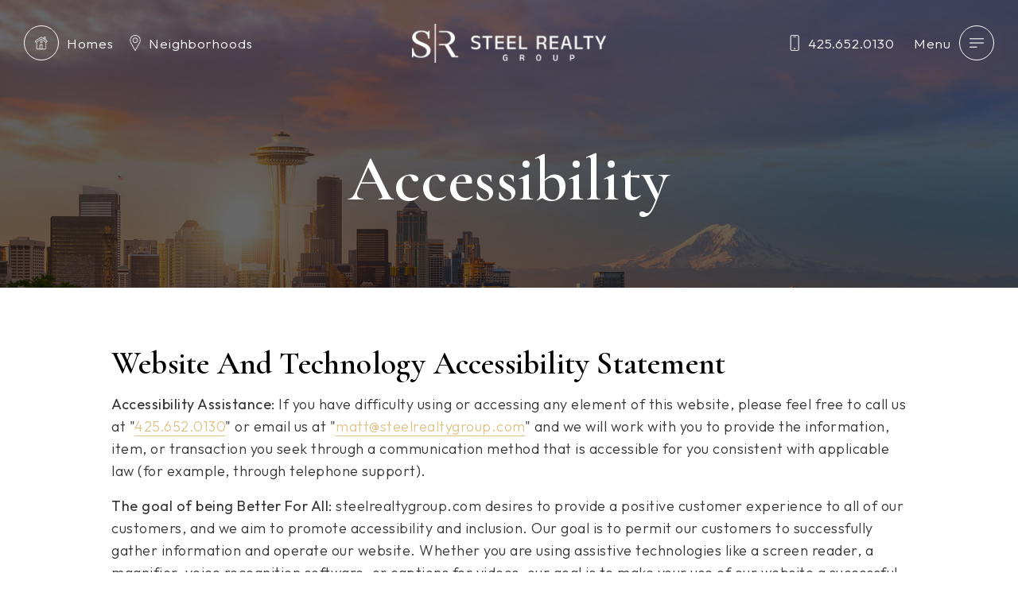

--- FILE ---
content_type: text/html; charset=UTF-8
request_url: https://steelrealtygroup.com/accessibility/
body_size: 19716
content:
<!doctype html>
<html lang="en-US" data-theme="dark" prefix="og: http://ogp.me/ns#">
<head>
	<!-- Facebook Pixel Code -->
<script>
  !function(f,b,e,v,n,t,s)
  {if(f.fbq)return;n=f.fbq=function(){n.callMethod?
  n.callMethod.apply(n,arguments):n.queue.push(arguments)};
  if(!f._fbq)f._fbq=n;n.push=n;n.loaded=!0;n.version='2.0';
  n.queue=[];t=b.createElement(e);t.async=!0;
  t.src=v;s=b.getElementsByTagName(e)[0];
  s.parentNode.insertBefore(t,s)}(window, document,'script',
  'https://connect.facebook.net/en_US/fbevents.js');
  fbq('init', '238609513165650');
  fbq('track', 'PageView');
</script>

<!-- End Facebook Pixel Code -->
  
<script>(function(w,d,t,r,u){var f,n,i;w[u]=w[u]||[],f=function(){var o={ti:"56250889"};o.q=w[u],w[u]=new UET(o),w[u].push("pageLoad")},n=d.createElement(t),n.src=r,n.async=1,n.onload=n.onreadystatechange=function(){var s=this.readyState;s&&s!=="loaded"&&s!=="complete"||(f(),n.onload=n.onreadystatechange=null)},i=d.getElementsByTagName(t)[0],i.parentNode.insertBefore(n,i)})(window,document,"script","//bat.bing.com/bat.js","uetq");</script>	

<!-- AgentFire Custom Script: Head -->
<!-- Global site tag (gtag.js) - Google Analytics -->
<script async src="https://www.googletagmanager.com/gtag/js?id=UA-157802790-1"></script>
<script>
  window.dataLayer = window.dataLayer || [];
  function gtag(){dataLayer.push(arguments);}
  gtag('js', new Date());

  gtag('config', 'UA-157802790-1');
</script>

<!-- begin Widget Tracker Code -->
<script>
(function(w,i,d,g,e,t){w["WidgetTrackerObject"]=g;(w[g]=w[g]||function()
{(w[g].q=w[g].q||[]).push(arguments);}),(w[g].ds=1*new Date());(e="script"),
(t=d.createElement(e)),(e=d.getElementsByTagName(e)[0]);t.async=1;t.src=i;
e.parentNode.insertBefore(t,e);})
(window,"https://widgetbe.com/agent",document,"widgetTracker");
window.widgetTracker("create", "WT-NIAVUPRN");
window.widgetTracker("send", "pageview");
</script>
<!-- end Widget Tracker Code -->
<!-- // END AgentFire Custom Script: Head // -->

	<meta charset="UTF-8">
	<meta name="viewport" content="width=device-width, initial-scale=1">
	<meta http-equiv="X-UA-Compatible" content="IE=edge">
					<script>
					WebFontConfig = {
						google: { families: [ 'Outfit:300,400,500,600,700,800,900', 'Cormorant+Garamond:300,400,500,600,700,300i,400i,600i,700i', 'Roboto:300,400,500,600,700,800,900,300i,400i,600i,700i&display=swap' ] }
					};
					(function() {
						var wf = document.createElement('script');
						wf.src = 'https://cdnjs.cloudflare.com/ajax/libs/webfont/1.6.28/webfontloader.js';
						wf.type = 'text/javascript';
						wf.async = 'true';
						var s = document.getElementsByTagName('script')[0];
						s.parentNode.insertBefore(wf, s);
					})(); </script>
				<title>Accessibility - Steel Realty Group LLC | Matt Steel Real Estate Broker</title>

<!-- This site is optimized with the Yoast SEO Premium plugin v9.7 - https://yoast.com/wordpress/plugins/seo/ -->
<meta name="description" content="Steel Realty Group LLC Accessibility Page"/>
<link rel="canonical" href="https://steelrealtygroup.com/accessibility/" />
<meta property="og:locale" content="en_US" />
<meta property="og:type" content="article" />
<meta property="og:title" content="Accessibility - Steel Realty Group LLC | Matt Steel Real Estate Broker" />
<meta property="og:description" content="Steel Realty Group LLC Accessibility Page" />
<meta property="og:url" content="https://steelrealtygroup.com/accessibility/" />
<meta property="og:site_name" content="Steel Realty Group LLC" />
<meta name="twitter:card" content="summary_large_image" />
<meta name="twitter:description" content="Steel Realty Group LLC Accessibility Page" />
<meta name="twitter:title" content="Accessibility - Steel Realty Group LLC | Matt Steel Real Estate Broker" />
<meta name="twitter:creator" content="@com" />
<!-- / Yoast SEO Premium plugin. -->

<link rel='dns-prefetch' href='//steelrealtygroup.com' />
<link rel='dns-prefetch' href='//s.w.org' />
<link rel='preconnect' href='https://fonts.gstatic.com' crossorigin />
<link rel="alternate" type="application/rss+xml" title="Steel Realty Group LLC &raquo; Feed" href="https://steelrealtygroup.com/feed/" />
<link rel='stylesheet' id='bootstrap-4-css'  href='https://static.agentfire3.com/wp-content/mu-plugins/agentfire-shared-library/vendor/twbs/bootstrap/dist/css/bootstrap.min.css?ver=4.0.0-rev.1' type='text/css' media='all' />
<link rel='stylesheet' id='agentfire-bundle-bundle-css'  href='https://static.agentfire3.com/wp-content/mu-plugins/agentfire-shared-library/css/bundle/bundle.min.css?ver=1.3.11' type='text/css' media='all' />
<link rel='stylesheet' id='animate-css'  href='https://static.agentfire3.com/wp-content/mu-plugins/agentfire-shared-library/bower_components/animate.css/animate.css' type='text/css' media='all' />
<link rel='stylesheet' id='spark-editor-client-css'  href='https://steelrealtygroup.com/scss/plugins/agentfire-spark-editor/client.css?ver=1.1.57&#038;rev=11.682' type='text/css' media='all' />
<link rel='stylesheet' id='plugin-guide-covers-client-css'  href='https://steelrealtygroup.com/scss/plugin/guide-covers/client.css?ver=1.3.3&#038;rev=11.682' type='text/css' media='all' />
<link rel='stylesheet' id='plugin-home-valuation-client-css'  href='https://steelrealtygroup.com/scss/plugin/home-valuation/client.css?ver=3.3.52&#038;rev=11.682' type='text/css' media='all' />
<link rel='stylesheet' id='plugin-lead-form-client-css'  href='https://steelrealtygroup.com/scss/plugin/lead-form/client.css?ver=1.3.73&#038;rev=11.682' type='text/css' media='all' />
<link rel='stylesheet' id='plugin-instafeed-base-client-css'  href='https://steelrealtygroup.com/scss/plugin/instafeed-base/client.css?ver=2.1.1&#038;rev=11.682' type='text/css' media='all' />
<link rel='stylesheet' id='plugin-qr-code-manager-client-css'  href='https://steelrealtygroup.com/scss/plugin/qr-code-manager/client.css?ver=1.0.9&#038;rev=11.682' type='text/css' media='all' />
<link rel='stylesheet' id='plugin-spark-page-client-css'  href='https://steelrealtygroup.com/scss/plugin/spark-page/client.css?ver=1.8.15&#038;rev=11.682' type='text/css' media='all' />
<link rel='stylesheet' id='agentfire-auto-generated-css'  href='https://steelrealtygroup.com/scss/auto-generated/style.css?ver=1.1.44&#038;rev=11.682' type='text/css' media='all' />
<link rel='stylesheet' id='agentfire-theme-css'  href='https://steelrealtygroup.com/scss/theme/style.css?ver=1.1.39&#038;rev=11.682' type='text/css' media='all' />
<script type='text/javascript' src='https://static.agentfire3.com/wp-includes/js/jquery/jquery.js?ver=1.12.4'></script>
<script type='text/javascript' defer src='https://static.agentfire3.com/wp-includes/js/jquery/jquery-migrate.min.js?ver=1.4.1'></script>
<script type='text/javascript' defer src='https://static.agentfire3.com/wp-content/mu-plugins/agentfire-shared-library/vendor/twbs/bootstrap/dist/js/bootstrap.bundle.min.js?ver=4.0.0-bundle'></script>
<script type='text/javascript'>
/* <![CDATA[ */
var hv_js_vars = {"afe_preview":"","rest_host":"https:\/\/rest.agentfirecdn.com"};
/* ]]> */
</script>
<script type='text/javascript'>
/* <![CDATA[ */
var AgentFire_Settings = {"assets_domain":"https:\/\/assets.agentfire3.com","invisible_recaptcha_site_key":"6Lfx2EcUAAAAAOZ393GzZbdFyMTy3sUOdVvZOpYH","checkbox_recaptcha_site_key":"6Lf9o0opAAAAACpWAaN6iLpHLHo3qYMhZPLSeUuT","mapbox_token":"pk.eyJ1IjoiYWdlbnRmaXJlY29ycCIsImEiOiJjamp5Y3RkaWIwMDVrM2pvdHVzcmxvdXd1In0.0mhs52YCgV45qwNh9f7qpw","home_url":"https:\/\/steelrealtygroup.com","disclaimer":"I agree to receive a marketing communication via voice call, AI voice call, text message or similar automated means from Steel Realty Group LLC. Consent is not a condition of purchase. Msg\/data rates may apply. Msg frequency varies. Reply STOP to unsubscribe. <a href=\"\/privacy-policy\/\" title=\"Privacy Policy\" target=\"_blank\" class=\"disclaimer_pp_link\">Privacy Policy<\/a>","oauth2_initial_urls":{"facebook":"https:\/\/www.facebook.com\/v20.0\/dialog\/oauth?client_id=2239656783093900&redirect_uri=https%3A%2F%2Fagentfire3.com%2Foauth2%2Ffacebook&response_type=code&scope=email%2Cpublic_profile&state=[base64]%3D%3D","google":"https:\/\/accounts.google.com\/o\/oauth2\/v2\/auth?response_type=code&access_type=online&client_id=543271315582-123k1f2a5asggc2250v4sp8sh2c9fe93.apps.googleusercontent.com&redirect_uri=https%3A%2F%2Fagentfire3.com%2Foauth2%2Fgoogle&state=[base64]%3D%3D&scope=email%20profile&approval_prompt=auto"},"facebook_app_id":"2239656783093900","google_client_id":"543271315582-123k1f2a5asggc2250v4sp8sh2c9fe93.apps.googleusercontent.com"};
/* ]]> */
</script>
<script type='text/javascript' src='https://static.agentfire3.com/wp-content/mu-plugins/agentfire-shared-library/js/third-party/select2/select2.full.min.js?ver=4.0.13'></script>
<script type='text/javascript' defer src='https://static.agentfire3.com/wp-includes/js/jquery/ui/core.min.js?ver=1.11.4'></script>
<script type='text/javascript' defer src='https://static.agentfire3.com/wp-includes/js/jquery/ui/widget.min.js?ver=1.11.4'></script>
<script type='text/javascript' defer src='https://static.agentfire3.com/wp-includes/js/jquery/ui/position.min.js?ver=1.11.4'></script>
<script type='text/javascript' defer src='https://static.agentfire3.com/wp-includes/js/jquery/ui/menu.min.js?ver=1.11.4'></script>
<script type='text/javascript'>
/* <![CDATA[ */
var uiAutocompleteL10n = {"noResults":"No results found.","oneResult":"1 result found. Use up and down arrow keys to navigate.","manyResults":"%d results found. Use up and down arrow keys to navigate.","itemSelected":"Item selected."};
/* ]]> */
</script>
<script type='text/javascript' defer src='https://static.agentfire3.com/wp-includes/js/jquery/ui/autocomplete.min.js?ver=1.11.4'></script>
<script type='text/javascript'>
/* <![CDATA[ */
var agentfire_quicksearch = {"autocompleteUrlDiverse":"","locationTypes":{"1":"City","2":"Community","3":"Tract","4":"Zip","5":"County","8":"Shape","255":"Listing"},"autocompleteUrlShowcaseCenter":"https:\/\/idx.showcaseidx.com\/api\/latlng","autocompleteUrlShowcaseSearch":"https:\/\/steelrealtygroup.com\/wp-admin\/admin-ajax.php"};
/* ]]> */
</script>
<script type='text/javascript'>
/* <![CDATA[ */
var Rev_CTA_Config = {"page_id":"1823","page_type":"page","preview":"","hashes":[]};
/* ]]> */
</script>
<script type='text/javascript' src='https://static.agentfire3.com/wp-content/mu-plugins/agentfire-shared-library/bower_components/moment/moment.js'></script>
<script type='text/javascript'>
/* <![CDATA[ */
var TeamMembersClient = {"offices":[]};
/* ]]> */
</script>
<script type='text/javascript'>
/* <![CDATA[ */
var QRCodeData = {"isEditorPreview":""};
/* ]]> */
</script>
<script type='text/javascript'>
/* <![CDATA[ */
var spark_page = [];
/* ]]> */
</script>
<script type='text/javascript' defer src='https://static.agentfire3.com/wp-content/mu-plugins/agentfire-shared-library/js/bundle/bundle.min.js?ver=1.4.65'></script>
<script type='text/javascript' defer src='https://static.agentfire3.com/wp-content/mu-plugins/agentfire-shared-library/js/bundle/plugins.min.js?ver=1.4.65'></script>
		<script>
			(function() {
				var oldReady = jQuery.fn.ready;
				jQuery.fn.ready = function(fn) {
					return oldReady(function() {
						try {
							fn.apply(this, arguments);
						} catch (e) {
							console.error(e);
						}
					});
				};
			})();
		</script>
		<meta name="generator" content="WordPress 4.9.28" />
<link rel='shortlink' href='https://steelrealtygroup.com/?p=1823' />
		<style>.animate {opacity: 0;} .agentfire-loaded-modules .animate {opacity: 1;}</style>
				<meta name="theme-color" content="#000000">
		<meta name="msapplication-navbutton-color" content="#000000">
		<link rel="icon" href="https://assets.agentfire3.com/uploads/sites/947/2023/04/Steel-Realty-Group-Site-Icon-dark3-32x32.max.png" sizes="32x32" />
<link rel="icon" href="https://assets.agentfire3.com/uploads/sites/947/2023/04/Steel-Realty-Group-Site-Icon-dark3-192x192.max.png" sizes="192x192" />
<link rel="apple-touch-icon-precomposed" href="https://assets.agentfire3.com/uploads/sites/947/2023/04/Steel-Realty-Group-Site-Icon-dark3-180x180.max.png" />
<meta name="msapplication-TileImage" content="https://assets.agentfire3.com/uploads/sites/947/2023/04/Steel-Realty-Group-Site-Icon-dark3-270x270.max.png" />
</head>
<body class="page-template-default page page-id-1823 spark-theme body--spark et_non_fixed_nav">

<a class="skip-to-content-link" href="#page-container">Skip to main content</a>



<!-- AgentFire Custom Script: After Body Tag -->
<script src="https://static.elfsight.com/platform/platform.js" data-use-service-core defer></script>
<link href="https://assets.calendly.com/assets/external/widget.css" rel="stylesheet">
<script src="https://assets.calendly.com/assets/external/widget.js" type="text/javascript" async></script>

<noscript><img height="1" width="1" style="display:none"
  src="https://www.facebook.com/tr?id=238609513165650&ev=PageView&noscript=1"
/></noscript>

<!-- // END AgentFire Custom Script: After Body Tag // -->


<header id="page-header" class="page-header page-header--absolute"><!-- spark cache --><div class="afe-content afe-content--spark_header_custom"><div class="sp-header sp-header--absolute sp-header--custom sp-header--sticky"
			data-offset="300" data-tolerance_up="20" data-tolerance_down="10"
	>

	<div class="afe-block afe-block--custom-block"><style>
	.block_1poy3tcpny6 { } .block_1poy3tcpny6 { background-color: rgba(255, 255, 255, 0); } @media (max-width: 575px) { .block_1poy3tcpny6 { margin: 0; padding: 20px 15px; } } @media (min-width: 576px) and (max-width: 767px) { .block_1poy3tcpny6 { margin: 0; padding: 20px; } } @media (min-width: 768px) and (max-width: 991px) { .block_1poy3tcpny6 { margin: 0; padding: 20px; } } @media (min-width: 992px) and (max-width: 1199px) { .block_1poy3tcpny6 { margin: 0; padding: 20px; } } @media (min-width: 1200px) and (max-width: 1599px) { .block_1poy3tcpny6 { margin: 0; padding: 30px; } } @media (min-width: 1600px) { .block_1poy3tcpny6 { margin: 0; padding: 30px; } }</style>

			
<div class="main_header_section cbl cbl__block block_1poy3tcpny6 animate fadeInDown">
						<div class="first_row cbl__row row_5i2f3orajm3">
		<style>
			.row_5i2f3orajm3 { } .row_5i2f3orajm3 { margin: 0 auto; padding: 0; }		</style>
								<div class="cbl__row-box">
			<div class="cbl__column cbl__column--3 column_9i2f3p59ols">
	<style>
		.column_9i2f3p59ols { align-self: center; } .column_9i2f3p59ols { max-width: 50%; flex: 0 0 50%; order: 1 } @media (min-width: 576px) { .column_9i2f3p59ols { max-width: 30%; flex: 0 0 30%; order: 0 } } @media (min-width: 768px) { .column_9i2f3p59ols { max-width: 34%; flex: 0 0 34%; order: 0 } } @media (min-width: 992px) { .column_9i2f3p59ols { max-width: 37%; flex: 0 0 37%; order: 0 } } @media (min-width: 1200px) { .column_9i2f3p59ols { max-width: 40%; flex: 0 0 40%; order: 0 } } @media (min-width: 1600px) { .column_9i2f3p59ols { max-width: 40%; flex: 0 0 40%; order: 0 } } .column_9i2f3p59ols .cbl__column-box { } .column_9i2f3p59ols .cbl__column-box { margin: 0; padding: 0; } @media (max-width: 575px) { .column_9i2f3p59ols { display: none !important; } }	</style>
	<div class="left_column cbl__column-box cbl__column--column_9i2f3p59ols">
						
		<div class="cbl__widget cbl__widget--button widget_di2f4n06ro2 d-inline-block align-middle"><style>
		.widget_di2f4n06ro2 { } .widget_di2f4n06ro2 { margin: 0; padding: 0; } @media (max-width: 575px) { .widget_di2f4n06ro2 { display: none !important; } }	</style><a href="/" class="header_homes_button btn btn-spark" target="_blank" rel="noopener" aria-label="Homes">Homes</a></div>
		<div class="cbl__widget cbl__widget--button widget_hi2f4q34r6g d-inline-block align-middle"><style>
		.widget_hi2f4q34r6g { } .widget_hi2f4q34r6g { margin: 0; padding: 0; } @media (max-width: 575px) { .widget_hi2f4q34r6g { display: none !important; } } @media (min-width: 576px) and (max-width: 767px) { .widget_hi2f4q34r6g { display: none !important; } } @media (min-width: 768px) and (max-width: 991px) { .widget_hi2f4q34r6g { display: none !important; } }	</style><a href="/explore/" class="header_neighborhood_finder_button btn btn-spark"  aria-label="Neighborhoods">Neighborhoods</a></div>

					</div>
</div>




<div class="cbl__column cbl__column--3 column_di2f3p55t1s">
	<style>
		.column_di2f3p55t1s { text-align: center; align-self: center; } .column_di2f3p55t1s { max-width: 100%; flex: 0 0 100%; order: 0 } @media (min-width: 576px) { .column_di2f3p55t1s { max-width: 40%; flex: 0 0 40%; order: 1 } } @media (min-width: 768px) { .column_di2f3p55t1s { max-width: 32%; flex: 0 0 32%; order: 1 } } @media (min-width: 992px) { .column_di2f3p55t1s { max-width: 26%; flex: 0 0 26%; order: 1 } } @media (min-width: 1200px) { .column_di2f3p55t1s { max-width: 20%; flex: 0 0 20%; order: 1 } } @media (min-width: 1600px) { .column_di2f3p55t1s { max-width: 20%; flex: 0 0 20%; order: 1 } } .column_di2f3p55t1s .cbl__column-box { } .column_di2f3p55t1s .cbl__column-box { margin: 0; padding: 0; }	</style>
	<div class="middle_column cbl__column-box cbl__column--column_di2f3p55t1s">
						
		<div class="cbl__widget cbl__widget--image widget_li2f3ptciug d-inline-block"><style>
		.widget_li2f3ptciug { } .widget_li2f3ptciug { margin: 0; padding: 0; } .widget_li2f3ptciug .cb-image { width: 290px;					}	</style><a aria-label="Homepage Link" href="/"><img
			class="main_logo cb-image"
			width="290" height="58"							src="https://assets.agentfire3.com/uploads/sites/947/2023/07/Steel-Realty-Group-Logo-Horizontal-white02-290xAUTO.fit.png" srcset="https://assets.agentfire3.com/uploads/sites/947/2023/07/Steel-Realty-Group-Logo-Horizontal-white02-580xAUTO.fit.png 2x"						alt="Steel-Realty-Group-Logo-Horizontal-(white02)"></a></div>
		<div class="cbl__widget cbl__widget--button widget_5i4vmj0220k d-inline-block align-middle"><style>
		.widget_5i4vmj0220k { } .widget_5i4vmj0220k { margin: 0; padding: 0; } @media (min-width: 576px) and (max-width: 767px) { .widget_5i4vmj0220k { display: none !important; } } @media (min-width: 768px) and (max-width: 991px) { .widget_5i4vmj0220k { display: none !important; } } @media (min-width: 992px) and (max-width: 1199px) { .widget_5i4vmj0220k { display: none !important; } } @media (min-width: 1200px) and (max-width: 1599px) { .widget_5i4vmj0220k { display: none !important; } } @media (min-width: 1600px) { .widget_5i4vmj0220k { display: none !important; } }	</style><a href="#mm-2242" class="header_menu_button btn btn-spark"  aria-label="Menu">Menu</a></div>

					</div>
</div>




<div class="cbl__column cbl__column--3 column_hi2f3p5hbqs">
	<style>
		.column_hi2f3p5hbqs { text-align: right; align-self: center; } .column_hi2f3p5hbqs { max-width: 50%; flex: 0 0 50%; order: 2 } @media (min-width: 576px) { .column_hi2f3p5hbqs { max-width: 30%; flex: 0 0 30%; order: 2 } } @media (min-width: 768px) { .column_hi2f3p5hbqs { max-width: 34%; flex: 0 0 34%; order: 2 } } @media (min-width: 992px) { .column_hi2f3p5hbqs { max-width: 37%; flex: 0 0 37%; order: 2 } } @media (min-width: 1200px) { .column_hi2f3p5hbqs { max-width: 40%; flex: 0 0 40%; order: 2 } } @media (min-width: 1600px) { .column_hi2f3p5hbqs { max-width: 40%; flex: 0 0 40%; order: 2 } } .column_hi2f3p5hbqs .cbl__column-box { } .column_hi2f3p5hbqs .cbl__column-box { margin: 0; padding: 0; } @media (max-width: 575px) { .column_hi2f3p5hbqs { display: none !important; } }	</style>
	<div class="right_column cbl__column-box cbl__column--column_hi2f3p5hbqs">
						
		<div class="cbl__widget cbl__widget--button widget_9i2f4jppc40 d-inline-block align-middle"><style>
		.widget_9i2f4jppc40 { } @media (max-width: 575px) { .widget_9i2f4jppc40 { margin: 0 20px 0 0; padding: 0; } } @media (min-width: 576px) and (max-width: 767px) { .widget_9i2f4jppc40 { margin: 0 20px 0 0; padding: 0; } } @media (min-width: 768px) and (max-width: 991px) { .widget_9i2f4jppc40 { margin: 0 20px 0 0; padding: 0; } } @media (min-width: 992px) and (max-width: 1199px) { .widget_9i2f4jppc40 { margin: 0 10px 0 0; padding: 0; } } @media (min-width: 1200px) and (max-width: 1599px) { .widget_9i2f4jppc40 { margin: 0 20px 0 0; padding: 0; } } @media (min-width: 1600px) { .widget_9i2f4jppc40 { margin: 0 20px 0 0; padding: 0; } } @media (max-width: 575px) { .widget_9i2f4jppc40 { display: none !important; } } @media (min-width: 576px) and (max-width: 767px) { .widget_9i2f4jppc40 { display: none !important; } } @media (min-width: 768px) and (max-width: 991px) { .widget_9i2f4jppc40 { display: none !important; } }	</style><a href="tel:425.652.0130" class="header_phone_button btn btn-spark"  aria-label="425.652.0130">425.652.0130</a></div>
		<div class="cbl__widget cbl__widget--button widget_5i2f4hq38io d-inline-block align-middle"><style>
		.widget_5i2f4hq38io { } .widget_5i2f4hq38io { margin: 0; padding: 0; } @media (max-width: 575px) { .widget_5i2f4hq38io { display: none !important; } }	</style><a href="#mm-2242" class="header_menu_button btn btn-spark"  aria-label="Menu">Menu</a></div>

					</div>
</div>
		</div>
			</div>
	</div>
</div>
</div>


<div class="sp-menu-mobile sp-menu-mobile--default">
	<div class="sp-menu-mobile__title">&nbsp;</div>
	
		<div class="sp-menu-mobile__footer">
						<a href="https://www.facebook.com/MatthewSteelProfile" target="_blank" rel="noopener" aria-label="Facebook">
			<i class="fa fa-facebook-square" aria-hidden="true"></i>
		</a>
							<a href="https://www.linkedin.com/in/steelrealtygroup/" target="_blank" rel="noopener" aria-label="Linkedin">
			<i class="fa fa-linkedin-square" aria-hidden="true"></i>
		</a>
					<a href="https://www.youtube.com/channel/UCiN-QzhmJUiigxoCYxP8vAQ" target="_blank" rel="noopener" aria-label="Youtube">
			<i class="fa fa-youtube-square" aria-hidden="true"></i>
		</a>
							<a href="https://www.instagram.com/steelrealtygroup/" target="_blank" rel="noopener" aria-label="Instagram">
			<i class="fa fa-instagram" aria-hidden="true"></i>
		</a>
				</div>
</div>
	<div class="afe-content afe-content--spark_menu">	<style>
		#mm-2242 { max-width: 100%; } #mm-2242.spark-mega-menu--slide-right.spark-mega-menu--hidden { right: -100%; } #mm-2242.spark-mega-menu--slide-left.spark-mega-menu--hidden { left: -100%; }	</style>
<div style=""
     id="mm-2242"
     class="spark-mega-menu spark-mega-menu--hidden spark-mega-menu--fade-in">
	<div class="afe-block afe-block--custom-block"><style>
	.block_he240hc5xc { } .block_he240hc5xc { background-color: rgba(15, 15, 15, 0.8); } .block_he240hc5xc { margin: 0; padding: 0; }</style>


<div class="full_screen_menu_section_updated2023 cbl cbl__block block_he240hc5xc">
						<div class="first_row cbl__row row_1pqg94bz77u">
		<style>
			.row_1pqg94bz77u { } .row_1pqg94bz77u { margin: 0 auto; padding: 0; } @media (max-width: 575px) { .row_1pqg94bz77u { display: none !important; } } @media (min-width: 576px) and (max-width: 767px) { .row_1pqg94bz77u { display: none !important; } } @media (min-width: 768px) and (max-width: 991px) { .row_1pqg94bz77u { display: none !important; } }		</style>
								<div class="cbl__row-box">
			<div class="cbl__column cbl__column--4 column_2y2ue86m8i6">
	<style>
		.column_2y2ue86m8i6 { text-align: center; } .column_2y2ue86m8i6 { max-width: 100%; flex: 0 0 100%; order: 0 } @media (min-width: 576px) { .column_2y2ue86m8i6 { max-width: 100%; flex: 0 0 100%; order: 0 } } @media (min-width: 768px) { .column_2y2ue86m8i6 { max-width: 100%; flex: 0 0 100%; order: 0 } } @media (min-width: 992px) { .column_2y2ue86m8i6 { max-width: 25%; flex: 0 0 25%; order: 0 } } @media (min-width: 1200px) { .column_2y2ue86m8i6 { max-width: 25%; flex: 0 0 25%; order: 0 } } @media (min-width: 1600px) { .column_2y2ue86m8i6 { max-width: 25%; flex: 0 0 25%; order: 0 } } .column_2y2ue86m8i6 .cbl__column-box { display: flex; flex-direction: column; justify-content: center; } .cbl__column--column_2y2ue86m8i6 { background-image: url(https://assets.agentfire3.com/uploads/sites/947/2023/05/Menu-bg-01.jpg); } .column_2y2ue86m8i6 > .cbl__overlay, .column_2y2ue86m8i6 > .cbl__column-box > .cbl__overlay { background: -moz-linear-gradient(left, rgba(15, 15, 15, 0.95) 0%, rgba(15, 15, 15, 0.7) 100%); background: -webkit-linear-gradient(left, rgba(15, 15, 15, 0.95) 0%, rgba(15, 15, 15, 0.7) 100%); background: -o-linear-gradient(left, rgba(15, 15, 15, 0.95) 0%, rgba(15, 15, 15, 0.7) 100%); background: -ms-linear-gradient(left, rgba(15, 15, 15, 0.95) 0%, rgba(15, 15, 15, 0.7) 100%); background: linear-gradient(to right, rgba(15, 15, 15, 0.95) 0%, rgba(15, 15, 15, 0.7) 100%); } .column_2y2ue86m8i6 .cbl__column-box { margin: 0; padding: 10%; }	</style>
	<div class="first_column cbl__column-box cbl__column--column_2y2ue86m8i6 ll-background">
									<div class="cbl__overlay"></div>
		
		<div class="cbl__widget cbl__widget--heading_text widget_5ermofvwb2q"><style>
		.widget_5ermofvwb2q { } .widget_5ermofvwb2q { margin: 0 0 25px; padding: 0; } .widget_5ermofvwb2q .cb-title { color: #FFFFFF !important; }	</style><h3 class="cb-title h3" aria-level=3>
					Buyers
			</h3></div>
<div class="cbl__widget cbl__widget--wp_menu widget_p49wy5i4vc1"><style>
		.widget_p49wy5i4vc1 { } .widget_p49wy5i4vc1 { margin: 0; padding: 0; } .widget_p49wy5i4vc1 .cbl__wp-menu a { color: rgba(255, 255, 255, 0.85); } .widget_p49wy5i4vc1 .cbl__wp-menu .sub-menu a { color: rgba(255, 255, 255, 0.85); } .widget_p49wy5i4vc1 .cbl__wp-menu a:hover { color: #FFFFFF; } .widget_p49wy5i4vc1 .cbl__wp-menu .sub-menu a:hover { color: #FFFFFF; } .widget_p49wy5i4vc1 a { font-size: 17px; font-weight: 300; letter-spacing: 1px; text-transform: uppercase; }	</style><div class="cbl__wp-menu"><ul role="menu" id="menu-buyers-menu" class="spark-menu spark-menu--vertical"><li role="none" id="menu-item-2070" class="menu-item menu-item-type-post_type menu-item-object-page menu-item-2070"><a href="https://steelrealtygroup.com/seattles-premier-buying-experience/" role="menuitem">Buy With Us</a></li><li role="none" id="menu-item-2076" class="menu-item menu-item-type-custom menu-item-object-custom menu-item-2076"><a href="https://www.sellingseattlehomesearch.com/listing" role="menuitem">Property Search</a></li><li role="none" id="menu-item-2067" class="menu-item menu-item-type-post_type menu-item-object-page menu-item-2067"><a href="https://steelrealtygroup.com/buyers-guide/" role="menuitem">Buyer&#8217;s Guide</a></li><li role="none" id="menu-item-2068" class="menu-item menu-item-type-post_type menu-item-object-page menu-item-2068"><a href="https://steelrealtygroup.com/dream-home-finder/" role="menuitem">Dream Home Finder</a></li><li role="none" id="menu-item-2069" class="menu-item menu-item-type-post_type menu-item-object-page menu-item-2069"><a href="https://steelrealtygroup.com/mortgage-calculator/" role="menuitem">Mortgage Calculator</a></li></ul></div></div>

					</div>
</div>




<div class="cbl__column cbl__column--4 column_7vgeynl6dn9">
	<style>
		.column_7vgeynl6dn9 { text-align: center; } .column_7vgeynl6dn9 { max-width: 100%; flex: 0 0 100%; order: 1 } @media (min-width: 576px) { .column_7vgeynl6dn9 { max-width: 100%; flex: 0 0 100%; order: 1 } } @media (min-width: 768px) { .column_7vgeynl6dn9 { max-width: 100%; flex: 0 0 100%; order: 1 } } @media (min-width: 992px) { .column_7vgeynl6dn9 { max-width: 25%; flex: 0 0 25%; order: 1 } } @media (min-width: 1200px) { .column_7vgeynl6dn9 { max-width: 25%; flex: 0 0 25%; order: 1 } } @media (min-width: 1600px) { .column_7vgeynl6dn9 { max-width: 25%; flex: 0 0 25%; order: 1 } } .column_7vgeynl6dn9 .cbl__column-box { display: flex; flex-direction: column; justify-content: center; } .cbl__column--column_7vgeynl6dn9 { background-image: url(https://assets.agentfire3.com/uploads/sites/947/2023/05/menu-bg-02.jpg); } .column_7vgeynl6dn9 > .cbl__overlay, .column_7vgeynl6dn9 > .cbl__column-box > .cbl__overlay { background: -moz-linear-gradient(left, rgba(15, 15, 15, 0.95) 0%, rgba(15, 15, 15, 0.7) 100%); background: -webkit-linear-gradient(left, rgba(15, 15, 15, 0.95) 0%, rgba(15, 15, 15, 0.7) 100%); background: -o-linear-gradient(left, rgba(15, 15, 15, 0.95) 0%, rgba(15, 15, 15, 0.7) 100%); background: -ms-linear-gradient(left, rgba(15, 15, 15, 0.95) 0%, rgba(15, 15, 15, 0.7) 100%); background: linear-gradient(to right, rgba(15, 15, 15, 0.95) 0%, rgba(15, 15, 15, 0.7) 100%); } .column_7vgeynl6dn9 .cbl__column-box { margin: 0; padding: 10%; }	</style>
	<div class="second_column cbl__column-box cbl__column--column_7vgeynl6dn9 ll-background">
									<div class="cbl__overlay"></div>
		
		<div class="cbl__widget cbl__widget--heading_text widget_93st3rftexk"><style>
		.widget_93st3rftexk { } .widget_93st3rftexk { margin: 0 0 25px; padding: 0; } .widget_93st3rftexk .cb-title { color: #FFFFFF !important; }	</style><h3 class="cb-title h3" aria-level=3>
					Sellers
			</h3></div>
<div class="cbl__widget cbl__widget--wp_menu widget_di6bpefkukk"><style>
		.widget_di6bpefkukk { } .widget_di6bpefkukk { margin: 0; padding: 0; } .widget_di6bpefkukk .cbl__wp-menu a { color: rgba(255, 255, 255, 0.85); } .widget_di6bpefkukk .cbl__wp-menu .sub-menu a { color: rgba(255, 255, 255, 0.85); } .widget_di6bpefkukk .cbl__wp-menu a:hover { color: #FFFFFF; } .widget_di6bpefkukk .cbl__wp-menu .sub-menu a:hover { color: #FFFFFF; } .widget_di6bpefkukk a { font-size: 17px; font-weight: 300; letter-spacing: 1px; text-transform: uppercase; }	</style><div class="cbl__wp-menu"><ul role="menu" id="menu-sellers-menu" class="spark-menu spark-menu--vertical"><li role="none" id="menu-item-2075" class="menu-item menu-item-type-post_type menu-item-object-page menu-item-2075"><a href="https://steelrealtygroup.com/selling-excellence-in-seattle/" role="menuitem">Sell With Us</a></li><li role="none" id="menu-item-2072" class="menu-item menu-item-type-post_type menu-item-object-page menu-item-2072"><a href="https://steelrealtygroup.com/home-staging/" role="menuitem">Home Staging</a></li><li role="none" id="menu-item-2073" class="menu-item menu-item-type-post_type menu-item-object-page menu-item-2073"><a href="https://steelrealtygroup.com/name-your-selling-price/" role="menuitem">Name Your Selling Price</a></li><li role="none" id="menu-item-2327" class="menu-item menu-item-type-post_type menu-item-object-page menu-item-2327"><a title="Instant Home Valuation" href="https://steelrealtygroup.com/instant-home-valuation/" role="menuitem">Instant Home Valuation</a></li><li role="none" id="menu-item-2074" class="menu-item menu-item-type-post_type menu-item-object-page menu-item-2074"><a href="https://steelrealtygroup.com/sellers-guide/" role="menuitem">Seller&#8217;s Guide</a></li><li role="none" id="menu-item-3041" class="menu-item menu-item-type-custom menu-item-object-custom menu-item-3041"><a href="/how-to-sell-your-home-for-more/" role="menuitem">Seller&#8217;s Seminar</a></li><li role="none" id="menu-item-2328" class="menu-item menu-item-type-post_type menu-item-object-page menu-item-2328"><a title="Flipbook" href="https://steelrealtygroup.com/flipbook/" role="menuitem">Book</a></li></ul></div></div>

					</div>
</div>




<div class="cbl__column cbl__column--4 column_bkhldz53hi2">
	<style>
		.column_bkhldz53hi2 { text-align: center; } .column_bkhldz53hi2 { max-width: 100%; flex: 0 0 100%; order: 2 } @media (min-width: 576px) { .column_bkhldz53hi2 { max-width: 100%; flex: 0 0 100%; order: 2 } } @media (min-width: 768px) { .column_bkhldz53hi2 { max-width: 100%; flex: 0 0 100%; order: 2 } } @media (min-width: 992px) { .column_bkhldz53hi2 { max-width: 25%; flex: 0 0 25%; order: 2 } } @media (min-width: 1200px) { .column_bkhldz53hi2 { max-width: 25%; flex: 0 0 25%; order: 2 } } @media (min-width: 1600px) { .column_bkhldz53hi2 { max-width: 25%; flex: 0 0 25%; order: 2 } } .column_bkhldz53hi2 .cbl__column-box { display: flex; flex-direction: column; justify-content: center; } .cbl__column--column_bkhldz53hi2 { background-image: url(https://assets.agentfire3.com/uploads/sites/947/2023/05/communities-bg-01.jpg); } .column_bkhldz53hi2 > .cbl__overlay, .column_bkhldz53hi2 > .cbl__column-box > .cbl__overlay { background: -moz-linear-gradient(left, rgba(15, 15, 15, 0.95) 0%, rgba(15, 15, 15, 0.7) 100%); background: -webkit-linear-gradient(left, rgba(15, 15, 15, 0.95) 0%, rgba(15, 15, 15, 0.7) 100%); background: -o-linear-gradient(left, rgba(15, 15, 15, 0.95) 0%, rgba(15, 15, 15, 0.7) 100%); background: -ms-linear-gradient(left, rgba(15, 15, 15, 0.95) 0%, rgba(15, 15, 15, 0.7) 100%); background: linear-gradient(to right, rgba(15, 15, 15, 0.95) 0%, rgba(15, 15, 15, 0.7) 100%); } .column_bkhldz53hi2 .cbl__column-box { margin: 0; padding: 10%; }	</style>
	<div class="third_column cbl__column-box cbl__column--column_bkhldz53hi2 ll-background">
									<div class="cbl__overlay"></div>
		
		<div class="cbl__widget cbl__widget--heading_text widget_k6wcdq3kq70"><style>
		.widget_k6wcdq3kq70 { } .widget_k6wcdq3kq70 { margin: 0 0 25px; padding: 0; } .widget_k6wcdq3kq70 .cb-title { color: #FFFFFF !important; }	</style><h3 class="cb-title h3" aria-level=3>
					Communities
			</h3></div>
<div class="cbl__widget cbl__widget--wp_menu widget_9i6bpefvud0"><style>
		.widget_9i6bpefvud0 { } .widget_9i6bpefvud0 { margin: 0; padding: 0; } .widget_9i6bpefvud0 .cbl__wp-menu a { color: rgba(255, 255, 255, 0.85); } .widget_9i6bpefvud0 .cbl__wp-menu .sub-menu a { color: rgba(255, 255, 255, 0.85); } .widget_9i6bpefvud0 .cbl__wp-menu a:hover { color: #FFFFFF; } .widget_9i6bpefvud0 .cbl__wp-menu .sub-menu a:hover { color: #FFFFFF; } .widget_9i6bpefvud0 a { font-size: 17px; font-weight: 300; letter-spacing: 1px; text-transform: uppercase; }	</style><div class="cbl__wp-menu"><ul role="menu" id="menu-communities" class="spark-menu spark-menu--vertical"><li role="none" id="menu-item-2247" class="menu-item menu-item-type-post_type menu-item-object-page menu-item-2247"><a href="https://steelrealtygroup.com/king-county/" role="menuitem">King County</a></li><li role="none" id="menu-item-2248" class="menu-item menu-item-type-post_type menu-item-object-page menu-item-2248"><a href="https://steelrealtygroup.com/south-snohomish-county/" role="menuitem">South Snohomish County</a></li><li role="none" id="menu-item-2249" class="menu-item menu-item-type-post_type menu-item-object-page menu-item-2249"><a href="https://steelrealtygroup.com/north-pierce-county/" role="menuitem">North Pierce County</a></li></ul></div></div>

					</div>
</div>




<div class="cbl__column cbl__column--4 column_mnl4nxsusri">
	<style>
		.column_mnl4nxsusri { text-align: center; } .column_mnl4nxsusri { max-width: 100%; flex: 0 0 100%; order: 3 } @media (min-width: 576px) { .column_mnl4nxsusri { max-width: 100%; flex: 0 0 100%; order: 3 } } @media (min-width: 768px) { .column_mnl4nxsusri { max-width: 100%; flex: 0 0 100%; order: 3 } } @media (min-width: 992px) { .column_mnl4nxsusri { max-width: 25%; flex: 0 0 25%; order: 3 } } @media (min-width: 1200px) { .column_mnl4nxsusri { max-width: 25%; flex: 0 0 25%; order: 3 } } @media (min-width: 1600px) { .column_mnl4nxsusri { max-width: 25%; flex: 0 0 25%; order: 3 } } .column_mnl4nxsusri .cbl__column-box { display: flex; flex-direction: column; justify-content: center; } .cbl__column--column_mnl4nxsusri { background-image: url(https://assets.agentfire3.com/uploads/sites/947/2023/05/About-mega-menu-img-01.jpg); background-position-y:  top; } .column_mnl4nxsusri > .cbl__overlay, .column_mnl4nxsusri > .cbl__column-box > .cbl__overlay { background: -moz-linear-gradient(left, rgba(15, 15, 15, 0.95) 0%, rgba(15, 15, 15, 0.7) 100%); background: -webkit-linear-gradient(left, rgba(15, 15, 15, 0.95) 0%, rgba(15, 15, 15, 0.7) 100%); background: -o-linear-gradient(left, rgba(15, 15, 15, 0.95) 0%, rgba(15, 15, 15, 0.7) 100%); background: -ms-linear-gradient(left, rgba(15, 15, 15, 0.95) 0%, rgba(15, 15, 15, 0.7) 100%); background: linear-gradient(to right, rgba(15, 15, 15, 0.95) 0%, rgba(15, 15, 15, 0.7) 100%); } .column_mnl4nxsusri .cbl__column-box { margin: 0; padding: 10%; }	</style>
	<div class="fourth_column cbl__column-box cbl__column--column_mnl4nxsusri ll-background">
									<div class="cbl__overlay"></div>
		
		<div class="cbl__widget cbl__widget--button widget_46f8jc199sg"><style>
		.widget_46f8jc199sg { } .widget_46f8jc199sg { margin: 0; padding: 0; }	</style><a data-role="close_mega_menu" href="#mm-2242" class="header_menu_button header_menu_close_button btn btn-spark"  aria-label="Close">Close</a></div>
<div class="cbl__widget cbl__widget--heading_text widget_nvxit1nhu1r"><style>
		.widget_nvxit1nhu1r { } .widget_nvxit1nhu1r { margin: 0 0 25px; padding: 0; } .widget_nvxit1nhu1r .cb-title { color: #FFFFFF !important; }	</style><h3 class="cb-title h3" aria-level=3>
					About Us

			</h3></div>
<div class="cbl__widget cbl__widget--wp_menu widget_5i6bpefpc1k"><style>
		.widget_5i6bpefpc1k { } .widget_5i6bpefpc1k { margin: 0; padding: 0; } .widget_5i6bpefpc1k .cbl__wp-menu a { color: rgba(255, 255, 255, 0.85); } .widget_5i6bpefpc1k .cbl__wp-menu .sub-menu a { color: rgba(255, 255, 255, 0.85); } .widget_5i6bpefpc1k .cbl__wp-menu a:hover { color: #FFFFFF; } .widget_5i6bpefpc1k .cbl__wp-menu .sub-menu a:hover { color: #FFFFFF; } .widget_5i6bpefpc1k a { font-size: 17px; font-weight: 300; letter-spacing: 1px; text-transform: uppercase; }	</style><div class="cbl__wp-menu"><ul role="menu" id="menu-about-menu" class="spark-menu spark-menu--vertical"><li role="none" id="menu-item-2077" class="menu-item menu-item-type-post_type menu-item-object-page menu-item-2077"><a href="https://steelrealtygroup.com/about-us/" role="menuitem">About Us</a></li><li role="none" id="menu-item-2834" class="menu-item menu-item-type-post_type menu-item-object-page menu-item-2834"><a href="https://steelrealtygroup.com/success-stories/" role="menuitem">Success Stories</a></li><li role="none" id="menu-item-2079" class="menu-item menu-item-type-post_type menu-item-object-page menu-item-2079"><a href="https://steelrealtygroup.com/contact-us/" role="menuitem">Contact Us</a></li><li role="none" id="menu-item-2078" class="menu-item menu-item-type-post_type menu-item-object-page menu-item-2078"><a href="https://steelrealtygroup.com/blog/" role="menuitem">Blog</a></li></ul></div></div>

					</div>
</div>
		</div>
			</div>
			
	
	
		<div class="second_row cbl__row row_u1nhikwp0gn">
		<style>
			.row_u1nhikwp0gn { } .row_u1nhikwp0gn { background-color: rgba(15, 15, 15, 0.8); } .row_u1nhikwp0gn { margin: 0 auto; padding: 0; } @media (min-width: 992px) and (max-width: 1199px) { .row_u1nhikwp0gn { display: none !important; } } @media (min-width: 1200px) and (max-width: 1599px) { .row_u1nhikwp0gn { display: none !important; } } @media (min-width: 1600px) { .row_u1nhikwp0gn { display: none !important; } }		</style>
								<div class="cbl__row-box">
			<div class="cbl__column cbl__column--1 column_v9zvnorc1qu">
	<style>
		.column_v9zvnorc1qu { text-align: center; } .column_v9zvnorc1qu { order: 0 } @media (min-width: 1200px) { .column_v9zvnorc1qu { max-width: 100%; flex: 0 0 100%; } } .column_v9zvnorc1qu .cbl__column-box { display: flex; flex-direction: column; justify-content: center; } .column_v9zvnorc1qu .cbl__column-box { margin: 0; padding: 30px 0; }	</style>
	<div class="cbl__column-box cbl__column--column_v9zvnorc1qu">
						
		<div class="cbl__widget cbl__widget--button widget_13wemnfptafo"><style>
		.widget_13wemnfptafo { } .widget_13wemnfptafo { margin: 0 0 15%; padding: 0; }	</style><a data-role="close_mega_menu" href="#mm-2242" class="header_menu_button header_menu_close_button btn btn-spark"  aria-label="Menu">Menu</a></div>
<div class="cbl__widget cbl__widget--wp_menu widget_154r0sjkgbps"><style>
		.widget_154r0sjkgbps { } .widget_154r0sjkgbps { margin: 0; padding: 0; } .widget_154r0sjkgbps .cbl__wp-menu a { color: rgba(255, 255, 255, 0.85); } .widget_154r0sjkgbps .cbl__wp-menu .sub-menu a { color: rgba(255, 255, 255, 0.85); } .widget_154r0sjkgbps .cbl__wp-menu a:hover { color: #FFFFFF; } .widget_154r0sjkgbps .cbl__wp-menu .sub-menu a:hover { color: #FFFFFF; }	</style><div class="aside-menu__nav cbl__wp-menu"><ul role="menu" id="menu-mobile-menu-main" class="header-navigation"><li role="none" id="menu-item-2250" class="menu-item menu-item-type-custom menu-item-object-custom menu-item-has-children menu-item-2250"><a href="#" role="menuitem">Buyers <i class="fa fa-angle-down" aria-hidden="true"></i></a><ul class="sub-menu"><li role="none" id="menu-item-2254" class="menu-item menu-item-type-post_type menu-item-object-page menu-item-2254"><a href="https://steelrealtygroup.com/seattles-premier-buying-experience/" role="menuitem">Buy With Us</a></li><li role="none" id="menu-item-2255" class="menu-item menu-item-type-custom menu-item-object-custom menu-item-2255"><a target="_blank" href="https://www.sellingseattlehomesearch.com/listing" role="menuitem">Property Search</a></li><li role="none" id="menu-item-2256" class="menu-item menu-item-type-post_type menu-item-object-page menu-item-2256"><a href="https://steelrealtygroup.com/buyers-guide/" role="menuitem">Buyer&#8217;s Guide</a></li><li role="none" id="menu-item-2257" class="menu-item menu-item-type-post_type menu-item-object-page menu-item-2257"><a href="https://steelrealtygroup.com/dream-home-finder/" role="menuitem">Dream Home Finder</a></li><li role="none" id="menu-item-2258" class="menu-item menu-item-type-post_type menu-item-object-page menu-item-2258"><a href="https://steelrealtygroup.com/mortgage-calculator/" role="menuitem">Mortgage Calculator</a></li></ul></li><li role="none" id="menu-item-2251" class="menu-item menu-item-type-custom menu-item-object-custom menu-item-has-children menu-item-2251"><a href="#" role="menuitem">Sellers <i class="fa fa-angle-down" aria-hidden="true"></i></a><ul class="sub-menu"><li role="none" id="menu-item-2259" class="menu-item menu-item-type-post_type menu-item-object-page menu-item-2259"><a href="https://steelrealtygroup.com/selling-excellence-in-seattle/" role="menuitem">Sell With Us</a></li><li role="none" id="menu-item-2261" class="menu-item menu-item-type-post_type menu-item-object-page menu-item-2261"><a href="https://steelrealtygroup.com/home-staging/" role="menuitem">Home Staging</a></li><li role="none" id="menu-item-2262" class="menu-item menu-item-type-post_type menu-item-object-page menu-item-2262"><a href="https://steelrealtygroup.com/name-your-selling-price/" role="menuitem">Name Your Selling Price</a></li><li role="none" id="menu-item-3038" class="menu-item menu-item-type-post_type menu-item-object-page menu-item-3038"><a href="https://steelrealtygroup.com/instant-home-valuation/" role="menuitem">Instant Home Valuation</a></li><li role="none" id="menu-item-2263" class="menu-item menu-item-type-post_type menu-item-object-page menu-item-2263"><a href="https://steelrealtygroup.com/sellers-guide/" role="menuitem">Seller&#8217;s Guide</a></li><li role="none" id="menu-item-3042" class="menu-item menu-item-type-custom menu-item-object-custom menu-item-3042"><a href="/how-to-sell-your-home-for-more/" role="menuitem">Seller&#8217;s Seminar</a></li><li role="none" id="menu-item-3037" class="menu-item menu-item-type-post_type menu-item-object-page menu-item-3037"><a href="https://steelrealtygroup.com/flipbook/" role="menuitem">Book</a></li></ul></li><li role="none" id="menu-item-2252" class="menu-item menu-item-type-custom menu-item-object-custom menu-item-has-children menu-item-2252"><a href="#" role="menuitem">Communities <i class="fa fa-angle-down" aria-hidden="true"></i></a><ul class="sub-menu"><li role="none" id="menu-item-2266" class="menu-item menu-item-type-post_type menu-item-object-page menu-item-2266"><a href="https://steelrealtygroup.com/king-county/" role="menuitem">King County</a></li><li role="none" id="menu-item-2264" class="menu-item menu-item-type-post_type menu-item-object-page menu-item-2264"><a href="https://steelrealtygroup.com/south-snohomish-county/" role="menuitem">South Snohomish County</a></li><li role="none" id="menu-item-2265" class="menu-item menu-item-type-post_type menu-item-object-page menu-item-2265"><a href="https://steelrealtygroup.com/north-pierce-county/" role="menuitem">North Pierce County</a></li></ul></li><li role="none" id="menu-item-2253" class="menu-item menu-item-type-custom menu-item-object-custom menu-item-has-children menu-item-2253"><a href="#" role="menuitem">About <i class="fa fa-angle-down" aria-hidden="true"></i></a><ul class="sub-menu"><li role="none" id="menu-item-2267" class="menu-item menu-item-type-post_type menu-item-object-page menu-item-2267"><a href="https://steelrealtygroup.com/about-us/" role="menuitem">About Us</a></li><li role="none" id="menu-item-3039" class="menu-item menu-item-type-post_type menu-item-object-page menu-item-3039"><a href="https://steelrealtygroup.com/success-stories/" role="menuitem">Success Stories</a></li><li role="none" id="menu-item-2269" class="menu-item menu-item-type-post_type menu-item-object-page menu-item-2269"><a href="https://steelrealtygroup.com/contact-us/" role="menuitem">Contact Us</a></li><li role="none" id="menu-item-2270" class="menu-item menu-item-type-post_type menu-item-object-page menu-item-2270"><a href="https://steelrealtygroup.com/blog/" role="menuitem">Blog</a></li></ul></li></ul></div></div>
<div class="cbl__widget cbl__widget--raw_content widget_16d3exnf3czw"><style>
		.widget_16d3exnf3czw { } .widget_16d3exnf3czw { margin: 0; padding: 0; }	</style><div class="sp-raw-content"></div><script>
			jQuery(function($){
	$('.aside-menu__nav .menu-item-has-children > a').on('click', function(e){
		e.preventDefault();
		$(this).siblings('.sub-menu').slideToggle();
	});
});
		</script></div>

					</div>
</div>
		</div>
			</div>
	</div>
</div>
</div>
</div>
	<div class="afe-content afe-content--spark_menu">	<style>
		#mm-2064 { max-width: 100%; } #mm-2064.spark-mega-menu--slide-right.spark-mega-menu--hidden { right: -100%; } #mm-2064.spark-mega-menu--slide-left.spark-mega-menu--hidden { left: -100%; }	</style>
<div style=""
     id="mm-2064"
     class="spark-mega-menu spark-mega-menu--hidden spark-mega-menu--fade-in">
	<div class="afe-block afe-block--custom-block"><style>
	.block_hdmv3dfnhd { } .block_hdmv3dfnhd { background-image: url(https://assets.agentfire3.com/uploads/sites/947/2023/04/Homepage-Hero-test1.jpg); } .block_hdmv3dfnhd > .cbl__overlay, .block_hdmv3dfnhd > .cbl__column-box > .cbl__overlay { background: -moz-linear-gradient(bottom, #000000 0%, rgba(0, 0, 0, 0.7) 100%); background: -webkit-linear-gradient(bottom, #000000 0%, rgba(0, 0, 0, 0.7) 100%); background: -o-linear-gradient(bottom, #000000 0%, rgba(0, 0, 0, 0.7) 100%); background: -ms-linear-gradient(bottom, #000000 0%, rgba(0, 0, 0, 0.7) 100%); background: linear-gradient(to top, #000000 0%, rgba(0, 0, 0, 0.7) 100%); } @media (max-width: 575px) { .block_hdmv3dfnhd { margin: 0; padding: 15px 15px 1em; } } @media (min-width: 576px) and (max-width: 767px) { .block_hdmv3dfnhd { margin: 0; padding: 15px 20px 1em; } } @media (min-width: 768px) and (max-width: 991px) { .block_hdmv3dfnhd { margin: 0; padding: 15px 20px 1em; } } @media (min-width: 992px) and (max-width: 1199px) { .block_hdmv3dfnhd { margin: 0; padding: 15px 20px 1em; } } @media (min-width: 1200px) and (max-width: 1599px) { .block_hdmv3dfnhd { margin: 0; padding: 20px 30px 1em; } } @media (min-width: 1600px) { .block_hdmv3dfnhd { margin: 0; padding: 20px 30px 1em; } } .block_hdmv3dfnhd { min-height: 100vh;																			}</style>


<div class="full_screen_menu_section cbl cbl__block block_hdmv3dfnhd ll-background">
					<div class="cbl__overlay"></div>
				<div class="first_row cbl__row row_1pq10782ors animate fadeInUp">
		<style>
			.row_1pq10782ors { } .row_1pq10782ors { border-width: 0px 0px 1px 0px; border-color: rgba(255, 255, 255, 0.3); border-style: solid; } .row_1pq10782ors { margin: 0 auto; padding: 0 0 20px; }		</style>
								<div class="cbl__row-box">
			<div class="cbl__column cbl__column--3 column_2y2f5b2pq26">
	<style>
		.column_2y2f5b2pq26 { align-self: center; } .column_2y2f5b2pq26 { max-width: 50%; flex: 0 0 50%; order: 1 } @media (min-width: 576px) { .column_2y2f5b2pq26 { max-width: 30%; flex: 0 0 30%; order: 0 } } @media (min-width: 768px) { .column_2y2f5b2pq26 { max-width: 34%; flex: 0 0 34%; order: 0 } } @media (min-width: 992px) { .column_2y2f5b2pq26 { max-width: 37%; flex: 0 0 37%; order: 0 } } @media (min-width: 1200px) { .column_2y2f5b2pq26 { max-width: 40%; flex: 0 0 40%; order: 0 } } @media (min-width: 1600px) { .column_2y2f5b2pq26 { max-width: 40%; flex: 0 0 40%; order: 0 } } .column_2y2f5b2pq26 .cbl__column-box { } .column_2y2f5b2pq26 .cbl__column-box { margin: 0; padding: 0; } @media (max-width: 575px) { .column_2y2f5b2pq26 { display: none !important; } }	</style>
	<div class="left_column cbl__column-box cbl__column--column_2y2f5b2pq26">
						
		<div class="cbl__widget cbl__widget--button widget_46etaexcrcj d-inline-block align-middle"><style>
		.widget_46etaexcrcj { } .widget_46etaexcrcj { margin: 0; padding: 0; } @media (max-width: 575px) { .widget_46etaexcrcj { display: none !important; } }	</style><a href="https://www.sellingseattlehomesearch.com/listing" class="header_homes_button btn btn-spark" target="_blank" rel="noopener" aria-label="Homes">Homes</a></div>
		<div class="cbl__widget cbl__widget--button widget_5er7firzsms d-inline-block align-middle"><style>
		.widget_5er7firzsms { } .widget_5er7firzsms { margin: 0; padding: 0; } @media (max-width: 575px) { .widget_5er7firzsms { display: none !important; } } @media (min-width: 576px) and (max-width: 767px) { .widget_5er7firzsms { display: none !important; } } @media (min-width: 768px) and (max-width: 991px) { .widget_5er7firzsms { display: none !important; } }	</style><a href="/explore/" class="header_neighborhood_finder_button btn btn-spark"  aria-label="Neighborhoods">Neighborhoods</a></div>

					</div>
</div>




<div class="cbl__column cbl__column--3 column_6n3lkmmmtx0">
	<style>
		.column_6n3lkmmmtx0 { text-align: center; align-self: center; } .column_6n3lkmmmtx0 { max-width: 100%; flex: 0 0 100%; order: 0 } @media (min-width: 576px) { .column_6n3lkmmmtx0 { max-width: 40%; flex: 0 0 40%; order: 1 } } @media (min-width: 768px) { .column_6n3lkmmmtx0 { max-width: 32%; flex: 0 0 32%; order: 1 } } @media (min-width: 992px) { .column_6n3lkmmmtx0 { max-width: 26%; flex: 0 0 26%; order: 1 } } @media (min-width: 1200px) { .column_6n3lkmmmtx0 { max-width: 20%; flex: 0 0 20%; order: 1 } } @media (min-width: 1600px) { .column_6n3lkmmmtx0 { max-width: 20%; flex: 0 0 20%; order: 1 } } .column_6n3lkmmmtx0 .cbl__column-box { } .column_6n3lkmmmtx0 .cbl__column-box { margin: 0; padding: 0; }	</style>
	<div class="middle_column cbl__column-box cbl__column--column_6n3lkmmmtx0">
						
		<div class="cbl__widget cbl__widget--image widget_7vfzpqh9v7a d-inline-block"><style>
		.widget_7vfzpqh9v7a { } .widget_7vfzpqh9v7a { margin: 0; padding: 0; } .widget_7vfzpqh9v7a .cb-image { width: 260px;					}	</style><a aria-label="Homepage Link" href="/"><img
			class="main_logo cb-image"
			width="260" height="260"							src="https://assets.agentfire3.com/uploads/templates/fghfg/Steel-Realty-Group-Logo-Horizontal-white-260xAUTO.fit.png" srcset="https://assets.agentfire3.com/uploads/templates/fghfg/Steel-Realty-Group-Logo-Horizontal-white-520xAUTO.fit.png 2x"						alt=""></a></div>
		<div class="cbl__widget cbl__widget--button widget_93sduubwwhj d-inline-block align-middle"><style>
		.widget_93sduubwwhj { } .widget_93sduubwwhj { margin: 0; padding: 0; } @media (min-width: 576px) and (max-width: 767px) { .widget_93sduubwwhj { display: none !important; } } @media (min-width: 768px) and (max-width: 991px) { .widget_93sduubwwhj { display: none !important; } } @media (min-width: 992px) and (max-width: 1199px) { .widget_93sduubwwhj { display: none !important; } } @media (min-width: 1200px) and (max-width: 1599px) { .widget_93sduubwwhj { display: none !important; } } @media (min-width: 1600px) { .widget_93sduubwwhj { display: none !important; } }	</style><a data-role="close_mega_menu" href="#mm-2064" class="header_menu_button header_menu_close_button btn btn-spark"  aria-label="Menu">Menu</a></div>

					</div>
</div>




<div class="cbl__column cbl__column--3 column_ac4rzy6jxrs">
	<style>
		.column_ac4rzy6jxrs { text-align: right; align-self: center; } .column_ac4rzy6jxrs { max-width: 50%; flex: 0 0 50%; order: 2 } @media (min-width: 576px) { .column_ac4rzy6jxrs { max-width: 30%; flex: 0 0 30%; order: 2 } } @media (min-width: 768px) { .column_ac4rzy6jxrs { max-width: 34%; flex: 0 0 34%; order: 2 } } @media (min-width: 992px) { .column_ac4rzy6jxrs { max-width: 37%; flex: 0 0 37%; order: 2 } } @media (min-width: 1200px) { .column_ac4rzy6jxrs { max-width: 40%; flex: 0 0 40%; order: 2 } } @media (min-width: 1600px) { .column_ac4rzy6jxrs { max-width: 40%; flex: 0 0 40%; order: 2 } } .column_ac4rzy6jxrs .cbl__column-box { } .column_ac4rzy6jxrs .cbl__column-box { margin: 0; padding: 0; } @media (max-width: 575px) { .column_ac4rzy6jxrs { display: none !important; } }	</style>
	<div class="right_column cbl__column-box cbl__column--column_ac4rzy6jxrs">
						
		<div class="cbl__widget cbl__widget--button widget_bkh65216z22 d-inline-block align-middle"><style>
		.widget_bkh65216z22 { } @media (max-width: 575px) { .widget_bkh65216z22 { margin: 0 20px 0 0; padding: 0; } } @media (min-width: 576px) and (max-width: 767px) { .widget_bkh65216z22 { margin: 0 20px 0 0; padding: 0; } } @media (min-width: 768px) and (max-width: 991px) { .widget_bkh65216z22 { margin: 0 20px 0 0; padding: 0; } } @media (min-width: 992px) and (max-width: 1199px) { .widget_bkh65216z22 { margin: 0 10px 0 0; padding: 0; } } @media (min-width: 1200px) and (max-width: 1599px) { .widget_bkh65216z22 { margin: 0 20px 0 0; padding: 0; } } @media (min-width: 1600px) { .widget_bkh65216z22 { margin: 0 20px 0 0; padding: 0; } } @media (max-width: 575px) { .widget_bkh65216z22 { display: none !important; } } @media (min-width: 576px) and (max-width: 767px) { .widget_bkh65216z22 { display: none !important; } } @media (min-width: 768px) and (max-width: 991px) { .widget_bkh65216z22 { display: none !important; } }	</style><a href="tel:425.652.0130" class="header_phone_button btn btn-spark"  aria-label="425.652.0130">425.652.0130</a></div>
		<div class="cbl__widget cbl__widget--button widget_k6vx4szo7qy d-inline-block align-middle"><style>
		.widget_k6vx4szo7qy { } .widget_k6vx4szo7qy { margin: 0; padding: 0; } @media (max-width: 575px) { .widget_k6vx4szo7qy { display: none !important; } }	</style><a data-role="close_mega_menu" href="#mm-2064" class="header_menu_button header_menu_close_button btn btn-spark"  aria-label="Menu">Menu</a></div>

					</div>
</div>
		</div>
			</div>
			
													
	
		<div class="second_row cbl__row row_5i57rg3hjbu animate fadeInUp"  data-animation-delay="400ms">
		<style>
			.row_5i57rg3hjbu { } @media (max-width: 575px) { .row_5i57rg3hjbu .cbl__row-box { margin: -0px -0px 0; } .row_5i57rg3hjbu .cbl__column { padding: 0px 0px 0; } } @media (min-width: 576px) and (max-width: 767px) { .row_5i57rg3hjbu .cbl__row-box { margin: -0px -10px 0; } .row_5i57rg3hjbu .cbl__column { padding: 0px 10px 0; } } @media (min-width: 768px) and (max-width: 991px) { .row_5i57rg3hjbu .cbl__row-box { margin: -0px -12.5px 0; } .row_5i57rg3hjbu .cbl__column { padding: 0px 12.5px 0; } } @media (min-width: 992px) and (max-width: 1199px) { .row_5i57rg3hjbu .cbl__row-box { margin: -0px -10px 0; } .row_5i57rg3hjbu .cbl__column { padding: 0px 10px 0; } } @media (min-width: 1200px) and (max-width: 1599px) { .row_5i57rg3hjbu .cbl__row-box { margin: -0px -15px 0; } .row_5i57rg3hjbu .cbl__column { padding: 0px 15px 0; } } @media (min-width: 1600px) { .row_5i57rg3hjbu .cbl__row-box { margin: -0px -15px 0; } .row_5i57rg3hjbu .cbl__column { padding: 0px 15px 0; } } .row_5i57rg3hjbu { margin: 0 auto; padding: 2em 0; }		</style>
								<div class="cbl__row-box">
			<div class="cbl__column cbl__column--4 column_5i57vo8udkj">
	<style>
		.column_5i57vo8udkj { } .column_5i57vo8udkj { max-width: 100%; flex: 0 0 100%; order: 0 } @media (min-width: 576px) { .column_5i57vo8udkj { max-width: 100%; flex: 0 0 100%; order: 0 } } @media (min-width: 768px) { .column_5i57vo8udkj { max-width: 33.33%; flex: 0 0 33.33%; order: 0 } } @media (min-width: 992px) { .column_5i57vo8udkj { max-width: 23%; flex: 0 0 23%; order: 0 } } @media (min-width: 1200px) { .column_5i57vo8udkj { max-width: 20%; flex: 0 0 20%; order: 0 } } @media (min-width: 1600px) { .column_5i57vo8udkj { max-width: 20%; flex: 0 0 20%; order: 0 } } .column_5i57vo8udkj .cbl__column-box { } .column_5i57vo8udkj .cbl__column-box { margin: 0; padding: 0; }	</style>
	<div class="tablet_centered_content cbl__column-box cbl__column--column_5i57vo8udkj">
						
		<div class="cbl__widget cbl__widget--heading_text widget_li57vob8ldo"><style>
		.widget_li57vob8ldo { } .widget_li57vob8ldo { margin: 0; padding: 0; } .widget_li57vob8ldo .cb-title { color: #FFFFFF !important; } @media (min-width: 576px) and (max-width: 767px) { .widget_li57vob8ldo .cb-title { font-size: 30px; } } @media (min-width: 768px) and (max-width: 991px) { .widget_li57vob8ldo .cb-title { font-size: 30px; } } @media (min-width: 992px) and (max-width: 1199px) { .widget_li57vob8ldo .cb-title { font-size: 40px; } } @media (min-width: 1200px) and (max-width: 1599px) { .widget_li57vob8ldo .cb-title { font-size: 50px; } } @media (min-width: 1600px) { .widget_li57vob8ldo .cb-title { font-size: 50px; } }	</style><h3 class="cb-title h2" aria-level=3>
					Sellers
			</h3></div>
<div class="cbl__widget cbl__widget--divider widget_pi57voddoig"><style>
		.widget_pi57voddoig { } @media (max-width: 575px) { .widget_pi57voddoig { margin: 10px 0; padding: 0; } } @media (min-width: 576px) and (max-width: 767px) { .widget_pi57voddoig { margin: 10px 0; padding: 0; } } @media (min-width: 768px) and (max-width: 991px) { .widget_pi57voddoig { margin: 10px 0; padding: 0; } } @media (min-width: 992px) and (max-width: 1199px) { .widget_pi57voddoig { margin: 10px 0; padding: 0; } } @media (min-width: 1200px) and (max-width: 1599px) { .widget_pi57voddoig { margin: 15px 0; padding: 0; } } @media (min-width: 1600px) { .widget_pi57voddoig { margin: 15px 0; padding: 0; } } .widget_pi57voddoig .cbl__divider { height: 0px; width: 100px; } .widget_pi57voddoig .cbl__divider-line { border-bottom-color: #E0C389; border-bottom-style: solid; border-bottom-width: thin; }	</style><div class="cbl__divider"><div class="cbl__divider-line"></div></div></div>
<div class="cbl__widget cbl__widget--wp_menu widget_ti57vogm9fs"><style>
		.widget_ti57vogm9fs { } .widget_ti57vogm9fs { margin: 0; padding: 0; } .widget_ti57vogm9fs .spark-menu { margin: 0 -4px; } .widget_ti57vogm9fs .cbl__wp-menu a { padding: 4px; color: #FFFFFF; } .widget_ti57vogm9fs .cbl__wp-menu .sub-menu a { color: #FFFFFF; } .widget_ti57vogm9fs .cbl__wp-menu a:hover { color: #E0C389; } .widget_ti57vogm9fs .cbl__wp-menu .sub-menu a:hover { color: #E0C389; } .widget_ti57vogm9fs a { font-size: 16px; font-weight: 400; letter-spacing: 0.5px; text-transform: capitalize; }	</style><div class="cbl__wp-menu"><ul role="menu" id="menu-sellers-menu-1" class="spark-menu spark-menu--vertical"><li role="none" class="menu-item menu-item-type-post_type menu-item-object-page menu-item-2075"><a href="https://steelrealtygroup.com/selling-excellence-in-seattle/" role="menuitem">Sell With Us</a></li><li role="none" class="menu-item menu-item-type-post_type menu-item-object-page menu-item-2072"><a href="https://steelrealtygroup.com/home-staging/" role="menuitem">Home Staging</a></li><li role="none" class="menu-item menu-item-type-post_type menu-item-object-page menu-item-2073"><a href="https://steelrealtygroup.com/name-your-selling-price/" role="menuitem">Name Your Selling Price</a></li><li role="none" class="menu-item menu-item-type-post_type menu-item-object-page menu-item-2327"><a title="Instant Home Valuation" href="https://steelrealtygroup.com/instant-home-valuation/" role="menuitem">Instant Home Valuation</a></li><li role="none" class="menu-item menu-item-type-post_type menu-item-object-page menu-item-2074"><a href="https://steelrealtygroup.com/sellers-guide/" role="menuitem">Seller&#8217;s Guide</a></li><li role="none" class="menu-item menu-item-type-custom menu-item-object-custom menu-item-3041"><a href="/how-to-sell-your-home-for-more/" role="menuitem">Seller&#8217;s Seminar</a></li><li role="none" class="menu-item menu-item-type-post_type menu-item-object-page menu-item-2328"><a title="Flipbook" href="https://steelrealtygroup.com/flipbook/" role="menuitem">Book</a></li></ul></div></div>

					</div>
</div>




<div class="cbl__column cbl__column--4 column_9i57vo8rgrk">
	<style>
		.column_9i57vo8rgrk { } .column_9i57vo8rgrk { max-width: 100%; flex: 0 0 100%; order: 1 } @media (min-width: 576px) { .column_9i57vo8rgrk { max-width: 100%; flex: 0 0 100%; order: 1 } } @media (min-width: 768px) { .column_9i57vo8rgrk { max-width: 33.33%; flex: 0 0 33.33%; order: 1 } } @media (min-width: 992px) { .column_9i57vo8rgrk { max-width: 23%; flex: 0 0 23%; order: 1 } } @media (min-width: 1200px) { .column_9i57vo8rgrk { max-width: 20%; flex: 0 0 20%; order: 1 } } @media (min-width: 1600px) { .column_9i57vo8rgrk { max-width: 20%; flex: 0 0 20%; order: 1 } } .column_9i57vo8rgrk .cbl__column-box { } @media (max-width: 575px) { .column_9i57vo8rgrk .cbl__column-box { margin: 20px 0 0; padding: 0; } } @media (min-width: 576px) and (max-width: 767px) { .column_9i57vo8rgrk .cbl__column-box { margin: 20px 0 0; padding: 0; } } @media (min-width: 768px) and (max-width: 991px) { .column_9i57vo8rgrk .cbl__column-box { margin: 0; padding: 0; } } @media (min-width: 992px) and (max-width: 1199px) { .column_9i57vo8rgrk .cbl__column-box { margin: 0; padding: 0; } } @media (min-width: 1200px) and (max-width: 1599px) { .column_9i57vo8rgrk .cbl__column-box { margin: 0; padding: 0; } } @media (min-width: 1600px) { .column_9i57vo8rgrk .cbl__column-box { margin: 0; padding: 0; } }	</style>
	<div class="tablet_centered_content cbl__column-box cbl__column--column_9i57vo8rgrk">
						
		<div class="cbl__widget cbl__widget--heading_text widget_5i580s59f84"><style>
		.widget_5i580s59f84 { } .widget_5i580s59f84 { margin: 0; padding: 0; } .widget_5i580s59f84 .cb-title { color: #FFFFFF !important; } @media (min-width: 576px) and (max-width: 767px) { .widget_5i580s59f84 .cb-title { font-size: 30px; } } @media (min-width: 768px) and (max-width: 991px) { .widget_5i580s59f84 .cb-title { font-size: 30px; } } @media (min-width: 992px) and (max-width: 1199px) { .widget_5i580s59f84 .cb-title { font-size: 40px; } } @media (min-width: 1200px) and (max-width: 1599px) { .widget_5i580s59f84 .cb-title { font-size: 50px; } } @media (min-width: 1600px) { .widget_5i580s59f84 .cb-title { font-size: 50px; } }	</style><h3 class="cb-title h2" aria-level=3>
					Buyers
			</h3></div>
<div class="cbl__widget cbl__widget--divider widget_hi580s74498"><style>
		.widget_hi580s74498 { } @media (max-width: 575px) { .widget_hi580s74498 { margin: 10px 0; padding: 0; } } @media (min-width: 576px) and (max-width: 767px) { .widget_hi580s74498 { margin: 10px 0; padding: 0; } } @media (min-width: 768px) and (max-width: 991px) { .widget_hi580s74498 { margin: 10px 0; padding: 0; } } @media (min-width: 992px) and (max-width: 1199px) { .widget_hi580s74498 { margin: 10px 0; padding: 0; } } @media (min-width: 1200px) and (max-width: 1599px) { .widget_hi580s74498 { margin: 15px 0; padding: 0; } } @media (min-width: 1600px) { .widget_hi580s74498 { margin: 15px 0; padding: 0; } } .widget_hi580s74498 .cbl__divider { height: 0px; width: 100px; } .widget_hi580s74498 .cbl__divider-line { border-bottom-color: #E0C389; border-bottom-style: solid; border-bottom-width: thin; }	</style><div class="cbl__divider"><div class="cbl__divider-line"></div></div></div>
<div class="cbl__widget cbl__widget--wp_menu widget_pi580s8el4o"><style>
		.widget_pi580s8el4o { } .widget_pi580s8el4o { margin: 0; padding: 0; } .widget_pi580s8el4o .spark-menu { margin: 0 -4px; } .widget_pi580s8el4o .cbl__wp-menu a { padding: 4px; color: #FFFFFF; } .widget_pi580s8el4o .cbl__wp-menu .sub-menu a { color: #FFFFFF; } .widget_pi580s8el4o .cbl__wp-menu a:hover { color: #E0C389; } .widget_pi580s8el4o .cbl__wp-menu .sub-menu a:hover { color: #E0C389; } .widget_pi580s8el4o a { font-size: 16px; font-weight: 400; letter-spacing: 0.5px; text-transform: capitalize; }	</style><div class="cbl__wp-menu"><ul role="menu" id="menu-buyers-menu-1" class="spark-menu spark-menu--vertical"><li role="none" class="menu-item menu-item-type-post_type menu-item-object-page menu-item-2070"><a href="https://steelrealtygroup.com/seattles-premier-buying-experience/" role="menuitem">Buy With Us</a></li><li role="none" class="menu-item menu-item-type-custom menu-item-object-custom menu-item-2076"><a href="https://www.sellingseattlehomesearch.com/listing" role="menuitem">Property Search</a></li><li role="none" class="menu-item menu-item-type-post_type menu-item-object-page menu-item-2067"><a href="https://steelrealtygroup.com/buyers-guide/" role="menuitem">Buyer&#8217;s Guide</a></li><li role="none" class="menu-item menu-item-type-post_type menu-item-object-page menu-item-2068"><a href="https://steelrealtygroup.com/dream-home-finder/" role="menuitem">Dream Home Finder</a></li><li role="none" class="menu-item menu-item-type-post_type menu-item-object-page menu-item-2069"><a href="https://steelrealtygroup.com/mortgage-calculator/" role="menuitem">Mortgage Calculator</a></li></ul></div></div>

					</div>
</div>




<div class="cbl__column cbl__column--4 column_di57vo8qjdo">
	<style>
		.column_di57vo8qjdo { } .column_di57vo8qjdo { max-width: 100%; flex: 0 0 100%; order: 2 } @media (min-width: 576px) { .column_di57vo8qjdo { max-width: 100%; flex: 0 0 100%; order: 2 } } @media (min-width: 768px) { .column_di57vo8qjdo { max-width: 33.33%; flex: 0 0 33.33%; order: 2 } } @media (min-width: 992px) { .column_di57vo8qjdo { max-width: 17%; flex: 0 0 17%; order: 2 } } @media (min-width: 1200px) { .column_di57vo8qjdo { max-width: 20%; flex: 0 0 20%; order: 2 } } @media (min-width: 1600px) { .column_di57vo8qjdo { max-width: 20%; flex: 0 0 20%; order: 2 } } .column_di57vo8qjdo .cbl__column-box { } @media (max-width: 575px) { .column_di57vo8qjdo .cbl__column-box { margin: 20px 0 0; padding: 0; } } @media (min-width: 576px) and (max-width: 767px) { .column_di57vo8qjdo .cbl__column-box { margin: 20px 0 0; padding: 0; } } @media (min-width: 768px) and (max-width: 991px) { .column_di57vo8qjdo .cbl__column-box { margin: 0; padding: 0; } } @media (min-width: 992px) and (max-width: 1199px) { .column_di57vo8qjdo .cbl__column-box { margin: 0; padding: 0; } } @media (min-width: 1200px) and (max-width: 1599px) { .column_di57vo8qjdo .cbl__column-box { margin: 0; padding: 0; } } @media (min-width: 1600px) { .column_di57vo8qjdo .cbl__column-box { margin: 0; padding: 0; } }	</style>
	<div class="tablet_centered_content cbl__column-box cbl__column--column_di57vo8qjdo">
						
		<div class="cbl__widget cbl__widget--heading_text widget_9i580s5ohbc"><style>
		.widget_9i580s5ohbc { } .widget_9i580s5ohbc { margin: 0; padding: 0; } .widget_9i580s5ohbc .cb-title { color: #FFFFFF !important; } @media (min-width: 576px) and (max-width: 767px) { .widget_9i580s5ohbc .cb-title { font-size: 30px; } } @media (min-width: 768px) and (max-width: 991px) { .widget_9i580s5ohbc .cb-title { font-size: 30px; } } @media (min-width: 992px) and (max-width: 1199px) { .widget_9i580s5ohbc .cb-title { font-size: 40px; } } @media (min-width: 1200px) and (max-width: 1599px) { .widget_9i580s5ohbc .cb-title { font-size: 50px; } } @media (min-width: 1600px) { .widget_9i580s5ohbc .cb-title { font-size: 50px; } }	</style><h3 class="cb-title h2" aria-level=3>
					About
			</h3></div>
<div class="cbl__widget cbl__widget--divider widget_di580s74dgs"><style>
		.widget_di580s74dgs { } @media (max-width: 575px) { .widget_di580s74dgs { margin: 10px 0; padding: 0; } } @media (min-width: 576px) and (max-width: 767px) { .widget_di580s74dgs { margin: 10px 0; padding: 0; } } @media (min-width: 768px) and (max-width: 991px) { .widget_di580s74dgs { margin: 10px 0; padding: 0; } } @media (min-width: 992px) and (max-width: 1199px) { .widget_di580s74dgs { margin: 10px 0; padding: 0; } } @media (min-width: 1200px) and (max-width: 1599px) { .widget_di580s74dgs { margin: 15px 0; padding: 0; } } @media (min-width: 1600px) { .widget_di580s74dgs { margin: 15px 0; padding: 0; } } .widget_di580s74dgs .cbl__divider { height: 0px; width: 100px; } .widget_di580s74dgs .cbl__divider-line { border-bottom-color: #E0C389; border-bottom-style: solid; border-bottom-width: thin; }	</style><div class="cbl__divider"><div class="cbl__divider-line"></div></div></div>
<div class="cbl__widget cbl__widget--wp_menu widget_li580s8leo0"><style>
		.widget_li580s8leo0 { } .widget_li580s8leo0 { margin: 0; padding: 0; } .widget_li580s8leo0 .spark-menu { margin: 0 -4px; } .widget_li580s8leo0 .cbl__wp-menu a { padding: 4px; color: #FFFFFF; } .widget_li580s8leo0 .cbl__wp-menu .sub-menu a { color: #FFFFFF; } .widget_li580s8leo0 .cbl__wp-menu a:hover { color: #E0C389; } .widget_li580s8leo0 .cbl__wp-menu .sub-menu a:hover { color: #E0C389; } .widget_li580s8leo0 a { font-size: 16px; font-weight: 400; letter-spacing: 0.5px; text-transform: capitalize; }	</style><div class="cbl__wp-menu"><ul role="menu" id="menu-about-menu-1" class="spark-menu spark-menu--vertical"><li role="none" class="menu-item menu-item-type-post_type menu-item-object-page menu-item-2077"><a href="https://steelrealtygroup.com/about-us/" role="menuitem">About Us</a></li><li role="none" class="menu-item menu-item-type-post_type menu-item-object-page menu-item-2834"><a href="https://steelrealtygroup.com/success-stories/" role="menuitem">Success Stories</a></li><li role="none" class="menu-item menu-item-type-post_type menu-item-object-page menu-item-2079"><a href="https://steelrealtygroup.com/contact-us/" role="menuitem">Contact Us</a></li><li role="none" class="menu-item menu-item-type-post_type menu-item-object-page menu-item-2078"><a href="https://steelrealtygroup.com/blog/" role="menuitem">Blog</a></li></ul></div></div>

					</div>
</div>




<div class="cbl__column cbl__column--4 column_hi57vo853to">
	<style>
		.column_hi57vo853to { text-align: right; align-self: center; } .column_hi57vo853to { max-width: 100%; flex: 0 0 100%; order: 3 } @media (min-width: 576px) { .column_hi57vo853to { max-width: 100%; flex: 0 0 100%; order: 3 } } @media (min-width: 768px) { .column_hi57vo853to { max-width: 100%; flex: 0 0 100%; order: 3 } } @media (min-width: 992px) { .column_hi57vo853to { max-width: 37%; flex: 0 0 37%; order: 3 } } @media (min-width: 1200px) { .column_hi57vo853to { max-width: 40%; flex: 0 0 40%; order: 3 } } @media (min-width: 1600px) { .column_hi57vo853to { max-width: 40%; flex: 0 0 40%; order: 3 } } .column_hi57vo853to .cbl__column-box { } @media (max-width: 575px) { .column_hi57vo853to .cbl__column-box { margin: 20px 0 0; padding: 0; } } @media (min-width: 576px) and (max-width: 767px) { .column_hi57vo853to .cbl__column-box { margin: 20px 0 0; padding: 0; } } @media (min-width: 768px) and (max-width: 991px) { .column_hi57vo853to .cbl__column-box { margin: 30px 0 0; padding: 0; } } @media (min-width: 992px) and (max-width: 1199px) { .column_hi57vo853to .cbl__column-box { margin: 0; padding: 0; } } @media (min-width: 1200px) and (max-width: 1599px) { .column_hi57vo853to .cbl__column-box { margin: 0; padding: 0; } } @media (min-width: 1600px) { .column_hi57vo853to .cbl__column-box { margin: 0; padding: 0; } }	</style>
	<div class="tablet_centered_content cbl__column-box cbl__column--column_hi57vo853to">
						
		<div class="cbl__widget cbl__widget--heading_text widget_11i5814av0ho"><style>
		.widget_11i5814av0ho { } .widget_11i5814av0ho { margin: 0; padding: 0; } .widget_11i5814av0ho .cb-title { color: #FFFFFF !important; } @media (min-width: 576px) and (max-width: 767px) { .widget_11i5814av0ho .cb-title { font-size: 30px; } } @media (min-width: 768px) and (max-width: 991px) { .widget_11i5814av0ho .cb-title { font-size: 30px; } } @media (min-width: 992px) and (max-width: 1199px) { .widget_11i5814av0ho .cb-title { font-size: 40px; } } @media (min-width: 1200px) and (max-width: 1599px) { .widget_11i5814av0ho .cb-title { font-size: 50px; } } @media (min-width: 1600px) { .widget_11i5814av0ho .cb-title { font-size: 50px; } }	</style><h3 class="cb-title h2" aria-level=3>
					Contact Info
			</h3></div>
<div class="cbl__widget cbl__widget--divider widget_15i58160agdg"><style>
		.widget_15i58160agdg { } @media (max-width: 575px) { .widget_15i58160agdg { margin: 10px 0; padding: 0; } } @media (min-width: 576px) and (max-width: 767px) { .widget_15i58160agdg { margin: 10px 0; padding: 0; } } @media (min-width: 768px) and (max-width: 991px) { .widget_15i58160agdg { margin: 10px 0; padding: 0; } } @media (min-width: 992px) and (max-width: 1199px) { .widget_15i58160agdg { margin: 10px 0; padding: 0; } } @media (min-width: 1200px) and (max-width: 1599px) { .widget_15i58160agdg { margin: 15px 0; padding: 0; } } @media (min-width: 1600px) { .widget_15i58160agdg { margin: 15px 0; padding: 0; } } .widget_15i58160agdg .cbl__divider { height: 0px; width: 100px; } .widget_15i58160agdg .cbl__divider-line { border-bottom-color: #E0C389; border-bottom-style: solid; border-bottom-width: thin; }	</style><div class="cbl__divider"><div class="cbl__divider-line"></div></div></div>
<div class="cbl__widget cbl__widget--text widget_21i5818ugr70"><style>
		.widget_21i5818ugr70 { } .widget_21i5818ugr70 { margin: 0; padding: 0; } .widget_21i5818ugr70 .cbl__text { color: #FFFFFF !important; text-transform: uppercase !important; } @media (max-width: 575px) { .widget_21i5818ugr70 .cbl__text{ font-size: 16px; } } @media (min-width: 576px) and (max-width: 767px) { .widget_21i5818ugr70 .cbl__text { font-size: 16px; } } @media (min-width: 768px) and (max-width: 991px) { .widget_21i5818ugr70 .cbl__text { font-size: 16px; } } @media (min-width: 992px) and (max-width: 1199px) { .widget_21i5818ugr70 .cbl__text { font-size: 16px; } }	</style><div class="calendly_text_link_white_footer cbl__text"><p>Phone: <a href="tel:425.652.0130" title="Steel Realty Group phone number: 425.652.0130">425.652.0130</a></p></div></div>
<div class="cbl__widget cbl__widget--text widget_25i581dcaqkg"><style>
		.widget_25i581dcaqkg { } .widget_25i581dcaqkg { margin: 5px 0 0; padding: 0; } .widget_25i581dcaqkg .cbl__text { color: #FFFFFF !important; text-transform: uppercase !important; } @media (max-width: 575px) { .widget_25i581dcaqkg .cbl__text{ font-size: 16px; } } @media (min-width: 576px) and (max-width: 767px) { .widget_25i581dcaqkg .cbl__text { font-size: 16px; } } @media (min-width: 768px) and (max-width: 991px) { .widget_25i581dcaqkg .cbl__text { font-size: 16px; } } @media (min-width: 992px) and (max-width: 1199px) { .widget_25i581dcaqkg .cbl__text { font-size: 16px; } }	</style><div class="calendly_text_link_white_footer cbl__text"><p>Email: <a href="/cdn-cgi/l/email-protection#5e333f2a2a1e2d2a3b3b322c3b3f322a27392c312b2e703d3133" title="Steel Realty Group email address: matt@steelrealtygroup.com"><span class="__cf_email__" data-cfemail="d0bdb1a4a490a3a4b5b5bca2b5b1bca4a9b7a2bfa5a0feb3bfbd">[email&#160;protected]</span></a></p></div></div>
<div class="cbl__widget cbl__widget--raw_content widget_5i582i7ban7"><style>
		.widget_5i582i7ban7 { } @media (max-width: 575px) { .widget_5i582i7ban7 { margin: 10px 0 0; padding: 0; } } @media (min-width: 576px) and (max-width: 767px) { .widget_5i582i7ban7 { margin: 10px 0 0; padding: 0; } } @media (min-width: 768px) and (max-width: 991px) { .widget_5i582i7ban7 { margin: 10px 0 0; padding: 0; } } @media (min-width: 992px) and (max-width: 1199px) { .widget_5i582i7ban7 { margin: 10px 0 0; padding: 0; } } @media (min-width: 1200px) and (max-width: 1599px) { .widget_5i582i7ban7 { margin: 15px 0 0; padding: 0; } } @media (min-width: 1600px) { .widget_5i582i7ban7 { margin: 15px 0 0; padding: 0; } }	</style><div class="calendly_text_link_white_footer sp-raw-content"><link href="https://assets.calendly.com/assets/external/widget.css" rel="stylesheet"><a href="" onclick="Calendly.initPopupWidget({url: 'https://calendly.com/mattsteel?text_color=000000&primary_color=e0c389'});return false;" title="Click here to schedule a Zoom call with Matt today!">Schedule a Zoom call <br>with Matt today!</a></div></div>
	<div class="cbl__widget cbl__widget--raw_content widget_29i581e665fg d-inline-block"><style>
		.widget_29i581e665fg { } .widget_29i581e665fg { margin: 15px 0 0; padding: 0; }	</style><div class="sp-raw-content"><div class="small_white_social_media_links"><div class="custom_social_icons"><a href="https://www.facebook.com/MatthewSteelProfile" target="_blank" title="Steel Realty Group Facebook page link" alt="Steel Realty Group Facebook page link, Facebook icon"><i class="fa fa-facebook" aria-hidden="true"></i></a><a href="https://www.instagram.com/steelrealtygroup/" target="_blank" title="Steel Realty Group Instagram page link" alt="Steel Realty Group Instagram page link, Instagram icon"><i class="fa fa-instagram" aria-hidden="true"></i></a><a href="https://www.youtube.com/channel/UCiN-QzhmJUiigxoCYxP8vAQ" target="_blank" title="Steel Realty Group YouTube channel link" alt="Steel Realty Group YouTube channel link, YouTube icon"><i class="fa fa-youtube" aria-hidden="true"></i></a><a href="https://www.linkedin.com/in/steelrealtygroup/" target="_blank" title="Steel Realty Group Linkedin profile link" alt="Steel Realty Group Linkedin profile link, Linkedin icon"><i class="fa fa-linkedin" aria-hidden="true"></i></a></div></div></div></div>

					</div>
</div>
		</div>
			</div>
			
													
	
		<div class="third_row cbl__row row_9i57ruav0au animate fadeInUp"  data-animation-delay="800ms">
		<style>
			.row_9i57ruav0au { } .row_9i57ruav0au { border-width: 1px 0px 0px 0px; border-color: rgba(255, 255, 255, 0.3); border-style: solid; } @media (max-width: 575px) { .row_9i57ruav0au .cbl__row-box { margin: -0px -0px 0; } .row_9i57ruav0au .cbl__column { padding: 0px 0px 0; } } @media (min-width: 576px) and (max-width: 767px) { .row_9i57ruav0au .cbl__row-box { margin: -0px -0px 0; } .row_9i57ruav0au .cbl__column { padding: 0px 0px 0; } } @media (min-width: 768px) and (max-width: 991px) { .row_9i57ruav0au .cbl__row-box { margin: -0px -0px 0; } .row_9i57ruav0au .cbl__column { padding: 0px 0px 0; } } @media (min-width: 992px) and (max-width: 1199px) { .row_9i57ruav0au .cbl__row-box { margin: -0px -15px 0; } .row_9i57ruav0au .cbl__column { padding: 0px 15px 0; } } @media (min-width: 1200px) and (max-width: 1599px) { .row_9i57ruav0au .cbl__row-box { margin: -0px -25px 0; } .row_9i57ruav0au .cbl__column { padding: 0px 25px 0; } } @media (min-width: 1600px) { .row_9i57ruav0au .cbl__row-box { margin: -0px -25px 0; } .row_9i57ruav0au .cbl__column { padding: 0px 25px 0; } } @media (max-width: 575px) { .row_9i57ruav0au { margin: 0 auto; padding: 2.3em 0 15px; } } @media (min-width: 576px) and (max-width: 767px) { .row_9i57ruav0au { margin: 0 auto; padding: 2.3em 0 15px; } } @media (min-width: 768px) and (max-width: 991px) { .row_9i57ruav0au { margin: 0 auto; padding: 2.3em 0 15px; } } @media (min-width: 992px) and (max-width: 1199px) { .row_9i57ruav0au { margin: 0 auto; padding: 2.3em 15px 15px 0; } } @media (min-width: 1200px) and (max-width: 1599px) { .row_9i57ruav0au { margin: 0 auto; padding: 2.3em 15px 15px 0; } } @media (min-width: 1600px) { .row_9i57ruav0au { margin: 0 auto; padding: 2.3em 15px 15px 0; } } @media (max-width: 575px) { .row_9i57ruav0au { display: none !important; } } @media (min-width: 576px) and (max-width: 767px) { .row_9i57ruav0au { display: none !important; } } @media (min-width: 768px) and (max-width: 991px) { .row_9i57ruav0au { max-width: 550px;									} }		</style>
								<div class="cbl__row-box">
			<div class="cbl__column cbl__column--2 column_di57rvq6kme">
	<style>
		.column_di57rvq6kme { align-self: flex-end; } .column_di57rvq6kme { max-width: 50%; flex: 0 0 50%; order: 0 } @media (min-width: 576px) { .column_di57rvq6kme { max-width: 50%; flex: 0 0 50%; order: 0 } } @media (min-width: 768px) { .column_di57rvq6kme { max-width: 100%; flex: 0 0 100%; order: 0 } } @media (min-width: 992px) { .column_di57rvq6kme { max-width: 40%; flex: 0 0 40%; order: 0 } } @media (min-width: 1200px) { .column_di57rvq6kme { max-width: 50%; flex: 0 0 50%; order: 0 } } @media (min-width: 1600px) { .column_di57rvq6kme { max-width: 50%; flex: 0 0 50%; order: 0 } } .column_di57rvq6kme .cbl__column-box { } .column_di57rvq6kme .cbl__column-box { margin: 0; padding: 0; }	</style>
	<div class="left_column tablet_centered_content cbl__column-box cbl__column--column_di57rvq6kme">
						
		<div class="cbl__widget cbl__widget--heading_text widget_5i57v0v1ds5"><style>
		.widget_5i57v0v1ds5 { } .widget_5i57v0v1ds5 { margin: 0; padding: 0; } .widget_5i57v0v1ds5 .cb-title { color: #FFFFFF !important; } @media (min-width: 992px) and (max-width: 1199px) { .widget_5i57v0v1ds5 .cb-title { font-size: 26px; } } @media (min-width: 1200px) and (max-width: 1599px) { .widget_5i57v0v1ds5 .cb-title { font-size: 45px; } } @media (min-width: 1600px) { .widget_5i57v0v1ds5 .cb-title { font-size: 45px; } }	</style><h3 class="cb-title h3" aria-level=3>
					Not sure which neighborhood is perfect for your lifestyle?
			</h3></div>
<div class="cbl__widget cbl__widget--divider widget_5i57v9so1kc"><style>
		.widget_5i57v9so1kc { } .widget_5i57v9so1kc { margin: 15px 0 25px; padding: 0; } .widget_5i57v9so1kc .cbl__divider { height: 0px; width: 100px; } .widget_5i57v9so1kc .cbl__divider-line { border-bottom-color: #E0C389; border-bottom-style: solid; border-bottom-width: thin; }	</style><div class="cbl__divider"><div class="cbl__divider-line"></div></div></div>
<div class="cbl__widget cbl__widget--text widget_9i57v1u864o"><style>
		.widget_9i57v1u864o { } @media (max-width: 575px) { .widget_9i57v1u864o { margin: 0; padding: 0; } } @media (min-width: 576px) and (max-width: 767px) { .widget_9i57v1u864o { margin: 0; padding: 0; } } @media (min-width: 768px) and (max-width: 991px) { .widget_9i57v1u864o { margin: 0; padding: 0; } } @media (min-width: 992px) and (max-width: 1199px) { .widget_9i57v1u864o { margin: 0; padding: 0; } } @media (min-width: 1200px) and (max-width: 1599px) { .widget_9i57v1u864o { margin: 0; padding: 0 10% 0 0; } } @media (min-width: 1600px) { .widget_9i57v1u864o { margin: 0; padding: 0 10% 0 0; } } .widget_9i57v1u864o .cbl__text { color: #FFFFFF !important; } @media (max-width: 575px) { .widget_9i57v1u864o .cbl__text{ font-size: 16px; } } @media (min-width: 576px) and (max-width: 767px) { .widget_9i57v1u864o .cbl__text { font-size: 16px; } } @media (min-width: 768px) and (max-width: 991px) { .widget_9i57v1u864o .cbl__text { font-size: 16px; } } @media (min-width: 992px) and (max-width: 1199px) { .widget_9i57v1u864o .cbl__text { font-size: 15px; } } @media (min-width: 1200px) and (max-width: 1599px) { .widget_9i57v1u864o .cbl__text { font-size: 16px; } } @media (min-width: 1600px) { .widget_9i57v1u864o .cbl__text { font-size: 16px; } } @media (min-width: 992px) and (max-width: 1199px) { .widget_9i57v1u864o .cbl__text { line-height: 20px; } } @media (min-width: 1200px) and (max-width: 1599px) { .widget_9i57v1u864o .cbl__text { line-height: 22px; } } @media (min-width: 1600px) { .widget_9i57v1u864o .cbl__text { line-height: 22px; } }	</style><div class="cbl__text"><p>Check out our Neighborhood Finder tool, answer a couple quick questions and we will link you to your ideal neighborhood in the area!</p></div></div>
<div class="cbl__widget cbl__widget--button widget_di57v2dcpv8"><style>
		.widget_di57v2dcpv8 { } .widget_di57v2dcpv8 { margin: 20px 0 0; padding: 0; }	</style><a data-role="open_area_finder_modal" href="#" class="gold_button_v1 btn btn-spark"  aria-label="Find&#x20;Your&#x20;Neighborhood">Find Your Neighborhood</a></div>

					</div>
</div>




<div class="cbl__column cbl__column--2 column_hi57rvq2u58">
	<style>
		.column_hi57rvq2u58 { } .column_hi57rvq2u58 { max-width: 50%; flex: 0 0 50%; order: 1 } @media (min-width: 576px) { .column_hi57rvq2u58 { max-width: 50%; flex: 0 0 50%; order: 1 } } @media (min-width: 768px) { .column_hi57rvq2u58 { max-width: 50%; flex: 0 0 50%; order: 1 } } @media (min-width: 992px) { .column_hi57rvq2u58 { max-width: 60%; flex: 0 0 60%; order: 1 } } @media (min-width: 1200px) { .column_hi57rvq2u58 { max-width: 50%; flex: 0 0 50%; order: 1 } } @media (min-width: 1600px) { .column_hi57rvq2u58 { max-width: 50%; flex: 0 0 50%; order: 1 } } .column_hi57rvq2u58 .cbl__column-box { } .column_hi57rvq2u58 .cbl__column-box { margin: 0; padding: 0; } @media (max-width: 575px) { .column_hi57rvq2u58 { display: none !important; } } @media (min-width: 576px) and (max-width: 767px) { .column_hi57rvq2u58 { display: none !important; } } @media (min-width: 768px) and (max-width: 991px) { .column_hi57rvq2u58 { display: none !important; } }	</style>
	<div class="right_column cbl__column-box cbl__column--column_hi57rvq2u58">
						
		<div class="cbl__widget cbl__widget--heading_text widget_li57rvt9r3g"><style>
		.widget_li57rvt9r3g { } .widget_li57rvt9r3g { margin: 0 0 30px; padding: 0; } .widget_li57rvt9r3g .cb-title { color: #FFFFFF !important; } @media (min-width: 992px) and (max-width: 1199px) { .widget_li57rvt9r3g .cb-title { font-size: 30px; } } @media (min-width: 1200px) and (max-width: 1599px) { .widget_li57rvt9r3g .cb-title { font-size: 36px; } } @media (min-width: 1600px) { .widget_li57rvt9r3g .cb-title { font-size: 36px; } }	</style><h3 class="cb-title h3" aria-level=3>
					Explore Our Local Areas
			</h3></div>
<div class="cbl__widget cbl__widget--raw_content widget_pi57s4mvm64"><style>
		.widget_pi57s4mvm64 { } .widget_pi57s4mvm64 { margin: 0; padding: 0; }	</style><div class="sp-raw-content"><div class="mega_menu_areas2023"><div class="mega_menu_areas2023_column mega_menu_king_county"><div class="mega_menu_areas2023_column_overlay"></div><h4>King County</h4><p>Click here to explore.</p><a href="/king-county/" title="Explore King County" alt="Explore King County"></a></div><div class="mega_menu_areas2023_column mega_menu_south_snohomish"><div class="mega_menu_areas2023_column_overlay"></div><h4>South Snohomish</h4><p>Click here to explore.</p><a href="/south-snohomish-county/" title="Explore South Snohomish" alt="Explore South Snohomish"></a></div><div class="mega_menu_areas2023_column mega_menu_north_pierce_county"><div class="mega_menu_areas2023_column_overlay"></div><h4>North Pierce County</h4><p>Click here to explore.</p><a href="/north-pierce-county/" title="Explore North Pierce County" alt="Explore North Pierce County"></a></div></div></div></div>

					</div>
</div>
		</div>
			</div>
	</div>
</div>
</div>
</div>
</div><!-- /spark cache --></header>
<main id="page-container" role="main" tabindex="-2">

		<article class="entry">
					<div class="afe-content afe-content--spark_page"><div class="spark-content entry-content">
	<div class="afe-block afe-block--custom-block"><style>
	.block_hczsksaf8q { display: flex; flex-direction: column; justify-content: center; } .block_hczsksaf8q { background-image: url(https://assets.agentfire3.com/uploads/sites/947/2023/04/King-County-Seattle-City-large.jpg); } .block_hczsksaf8q > .cbl__overlay, .block_hczsksaf8q > .cbl__column-box > .cbl__overlay { background-color: rgba(0, 0, 0, 0.6); } @media (max-width: 575px) { .block_hczsksaf8q { margin: 0; padding: 8em 0 4em; } } @media (min-width: 576px) and (max-width: 767px) { .block_hczsksaf8q { margin: 0; padding: 8em 0 4em; } } @media (min-width: 768px) and (max-width: 991px) { .block_hczsksaf8q { margin: 0; padding: 9em 0 4em; } } @media (min-width: 992px) and (max-width: 1199px) { .block_hczsksaf8q { margin: 0; padding: 9em 0 4em; } } @media (min-width: 1200px) and (max-width: 1599px) { .block_hczsksaf8q { margin: 0; padding: 10em 0 5em; } } @media (min-width: 1600px) { .block_hczsksaf8q { margin: 0; padding: 10em 0 5em; } } .block_hczsksaf8q { min-height: 50vh;																			}</style>


<div class="interior_page_hero_v2 cbl cbl__block block_hczsksaf8q ll-background">
					<div class="cbl__overlay"></div>
				<div class="cbl__row row_1ppdxomxgj5">
		<style>
			.row_1ppdxomxgj5 { } .row_1ppdxomxgj5 { margin: 0 auto; padding: 0; } @media (max-width: 575px) { .row_1ppdxomxgj5 { width: 90%;														} } @media (min-width: 576px) and (max-width: 767px) { .row_1ppdxomxgj5 { width: 90%;														} } @media (min-width: 768px) and (max-width: 991px) { .row_1ppdxomxgj5 { width: 90%;					max-width: 650px;									} } @media (min-width: 992px) and (max-width: 1199px) { .row_1ppdxomxgj5 { width: 90%;					max-width: 800px;									} } @media (min-width: 1200px) and (max-width: 1599px) { .row_1ppdxomxgj5 { width: 90%;					max-width: 1000px;									} } @media (min-width: 1600px) { .row_1ppdxomxgj5 { width: 90%;					max-width: 1000px;									} }		</style>
								<div class="cbl__row-box">
			<div class="cbl__column cbl__column--1 column_2y1s2shkhtg">
	<style>
		.column_2y1s2shkhtg { text-align: center; } .column_2y1s2shkhtg { order: 0 } @media (min-width: 1200px) { .column_2y1s2shkhtg { max-width: 100%; flex: 0 0 100%; } } .column_2y1s2shkhtg .cbl__column-box { } .column_2y1s2shkhtg .cbl__column-box { margin: 0; padding: 0; }	</style>
	<div class="cbl__column-box cbl__column--column_2y1s2shkhtg">
						
		<div class="cbl__widget cbl__widget--heading_text widget_46e67wc7j3r animate fadeIn"><style>
		.widget_46e67wc7j3r { } .widget_46e67wc7j3r { margin: 0; padding: 0; } .widget_46e67wc7j3r .cb-title { color: #FFFFFF !important; }	</style><h1 class="cb-title h1" aria-level=1>
					 Accessibility
			</h1></div>

					</div>
</div>
		</div>
			</div>
	</div>
</div><div class="afe-block afe-block--custom-block"><style>
	.block_5eqkd06ukdz { } .block_5eqkd06ukdz { margin: 0; padding: 4em 0 7em; }</style>


<div class="cbl cbl__block block_5eqkd06ukdz">
						<div class="cbl__container container">			
	
	
		<div class="cbl__row row_6n2yi41hlo9">
		<style>
			.row_6n2yi41hlo9 { } .row_6n2yi41hlo9 { margin: 0 auto; padding: 0; } .row_6n2yi41hlo9 { max-width: 1000px;							}		</style>
								<div class="cbl__row-box">
			<div class="cbl__column cbl__column--1 column_7vfcn7w4myi">
	<style>
		.column_7vfcn7w4myi { } .column_7vfcn7w4myi { order: 0 } @media (min-width: 1200px) { .column_7vfcn7w4myi { max-width: 100%; flex: 0 0 100%; } } .column_7vfcn7w4myi .cbl__column-box { } .column_7vfcn7w4myi .cbl__column-box { margin: 0; padding: 0; }	</style>
	<div class="cbl__column-box cbl__column--column_7vfcn7w4myi">
						
		<div class="cbl__widget cbl__widget--heading_text widget_93rqsbqro8r"><style>
		.widget_93rqsbqro8r { } .widget_93rqsbqro8r { margin: 0; padding: 0; }	</style><h2 class="cb-title h3" aria-level=2>
					Website And Technology Accessibility Statement
			</h2></div>
<div class="cbl__widget cbl__widget--text widget_ac44xflepiz"><style>
		.widget_ac44xflepiz { } .widget_ac44xflepiz { margin: 15px 0 0; padding: 0; }	</style><div class="cbl__text"><p><b>Accessibility Assistance:</b> If you have difficulty using or accessing any element of this website, please feel free to call us at "<a href="tel:425.652.0130" title="Steel Realty Group phone number: 425.652.0130">425.652.0130</a>" or email us at "<a href="/cdn-cgi/l/email-protection#9ff2feebebdfecebfafaf3edfafef3ebe6f8edf0eaefb1fcf0f2" title="Steel Realty Group email address: matt@steelrealtygroup.com"><span class="__cf_email__" data-cfemail="ddb0bca9a99daea9b8b8b1afb8bcb1a9a4baafb2a8adf3beb2b0">[email&#160;protected]</span></a>" and we will work with you to provide the information, item, or transaction you seek through a communication method that is accessible for you consistent with applicable law (for example, through telephone support).</p><p><b>The goal of being Better For All:</b> steelrealtygroup.com desires to provide a positive customer experience to all of our customers, and we aim to promote accessibility and inclusion. Our goal is to permit our customers to successfully gather information and operate our website. Whether you are using assistive technologies like a screen reader, a magnifier, voice recognition software, or captions for videos, our goal is to make your use of our website a successful and enjoyable experience.</p><p><b>Actions:</b> We are taking a variety of steps and devoting resources to further enhance the accessibility of our website.</p><p><b>Feedback:</b> Please contact us if you have any feedback or suggestions as to how we could improve the accessibility of this website.</p></div></div>

					</div>
</div>
		</div>
			</div>
</div>
	</div>
</div>
</div>

</div>
				</article>

<div class="modal fade qr-code-modal" id="qr-code-share-modal" tabindex="-1" role="dialog" aria-hidden="true" aria-labelledby="qrCode">
	<div class="modal-dialog modal-dialog-centered" role="document">
		<div class="modal-content">
			<div class="qr-code-modal-spinner"></div>

			<div class="modal-header">
				<table class="qr-code-modal-header-table">
					<tr>
						<td class="qr-code-modal__title-cell">
							<h5 class="qr-code-modal__title">
								<span class="qr-code-modal__title-text">Share My QR</span>
							</h5>
						</td>
						<td class="qr-code-modal-header-actions-cell">
							<div class="qr-code-modal-header-actions">
								<div class="qr-code-search-container">
									<input type="text" class="qr-code-search-input" placeholder="Search QR Codes..." />
									<button type="button" class="qr-code-modal__search" style="display: none;" data-action="search" aria-label="Search">
										<svg width="24px" height="24px" viewBox="-1 -1 28 28" fill="none" xmlns="http://www.w3.org/2000/svg" stroke="#fcfcfc" transform="matrix(1, 0, 0, 1, 0, 0)"><g id="SVGRepo_bgCarrier" stroke-width="0"></g><g id="SVGRepo_tracerCarrier" stroke-linecap="round" stroke-linejoin="round" stroke="#CCCCCC" stroke-width="0.048"></g><g id="SVGRepo_iconCarrier"> <path d="M15.7955 15.8111L21 21M18 10.5C18 14.6421 14.6421 18 10.5 18C6.35786 18 3 14.6421 3 10.5C3 6.35786 6.35786 3 10.5 3C14.6421 3 18 6.35786 18 10.5Z" stroke="#fcfcfc" stroke-width="3" stroke-linecap="round" stroke-linejoin="round"></path> </g></svg>
									</button>
								</div>
								<button type="button" class="qr-code-modal__back" style="display: none;" data-action="back" aria-label="Back">
									<svg class="qr-code-back-icon" xmlns="http://www.w3.org/2000/svg" fill="white" viewBox="0 0 24 24" width="24" height="24">
										<path d="M19 11H7.83l5.59-5.59L12 4l-8 8 8 8 1.41-1.41L7.83 13H19v-2z"></path>
									</svg>
								</button>
								<button type="button" class="qr-code-modal__close" data-dismiss="modal" aria-label="Close">
									<span aria-hidden="true">&times;</span>
								</button>
							</div>
						</td>
					</tr>
				</table>
			</div>
			<div class="modal-body">
				<div data-step="listing" class="qr-code-modal__step qr-code-modal__step--active">
					<div class="qr-code-modal-listing">
						<!-- Dynamic listing goes here -->
					</div>
				</div>
				<div data-step="code" class="qr-code-modal__step">
					<div class="qr-code-modal-form">
						<div class="qr-code-modal-form__row qr-code-modal-form__row--img">
							<div>
								<img>
							</div>
						</div>
					</div>
				</div>
			</div>
			<div id="copy-alert" class="alert alert-success fade" role="alert" style="position: fixed; bottom: 20px; right: 20px; display: none; z-index: 1050;">
				<strong>Success!</strong>
			</div>
			<svg style="display: none;">
				<symbol xmlns="http://www.w3.org/2000/svg" viewBox="0 0 24 24" id="icon-arrow-up-right-circle">
					<path d="M12 1.5C6.21 1.5 1.5 6.21 1.5 12C1.5 17.79 6.21 22.5 12 22.5C17.79 22.5 22.5 17.79 22.5 12C22.5 6.21 17.79 1.5 12 1.5ZM12 21.5C6.762 21.5 2.5 17.238 2.5 12C2.5 6.762 6.762 2.5 12 2.5C17.238 2.5 21.5 6.762 21.5 12C21.5 17.238 17.238 21.5 12 21.5ZM15.4609 8.80908C15.4859 8.87008 15.5 8.935 15.5 9V13C15.5 13.276 15.276 13.5 15 13.5C14.724 13.5 14.5 13.276 14.5 13V10.207L9.354 15.353C9.256 15.451 9.128 15.499 9 15.499C8.872 15.499 8.744 15.45 8.646 15.353C8.451 15.158 8.451 14.841 8.646 14.646L13.792 9.5H11C10.724 9.5 10.5 9.276 10.5 9C10.5 8.724 10.724 8.5 11 8.5H15C15.065 8.5 15.1299 8.51306 15.1909 8.53906C15.3129 8.58906 15.4109 8.68708 15.4609 8.80908Z"></path>
				</symbol>
			</svg>
			<svg style="display: none;">
				<symbol xmlns="http://www.w3.org/2000/svg" viewBox="0 0 24 24" id="icon-angle-right-circle">
					<path d="M12 1.25C6.072 1.25 1.25 6.072 1.25 12C1.25 17.928 6.072 22.75 12 22.75C17.928 22.75 22.75 17.928 22.75 12C22.75 6.072 17.928 1.25 12 1.25ZM12 21.25C6.899 21.25 2.75 17.101 2.75 12C2.75 6.899 6.899 2.75 12 2.75C17.101 2.75 21.25 6.899 21.25 12C21.25 17.101 17.101 21.25 12 21.25ZM14.53 11.47C14.823 11.763 14.823 12.238 14.53 12.531L11.53 15.531C11.384 15.677 11.192 15.751 11 15.751C10.808 15.751 10.616 15.678 10.47 15.531C10.177 15.238 10.177 14.763 10.47 14.47L12.9399 12L10.47 9.53003C10.177 9.23703 10.177 8.76199 10.47 8.46899C10.763 8.17599 11.238 8.17599 11.531 8.46899L14.53 11.47Z"></path>
				</symbol>
			</svg>
			<svg style="display: none;">
				<symbol xmlns="http://www.w3.org/2000/svg" viewBox="0 0 24 24" id="icon-angle-left-circle">
					<path d="M13.53 9.53003L11.0601 12L13.53 14.47C13.823 14.763 13.823 15.238 13.53 15.531C13.384 15.677 13.192 15.751 13 15.751C12.808 15.751 12.616 15.678 12.47 15.531L9.46997 12.531C9.17697 12.238 9.17697 11.763 9.46997 11.47L12.47 8.46997C12.763 8.17697 13.238 8.17697 13.531 8.46997C13.824 8.76297 13.823 9.23703 13.53 9.53003ZM22.75 12C22.75 17.928 17.928 22.75 12 22.75C6.072 22.75 1.25 17.928 1.25 12C1.25 6.072 6.072 1.25 12 1.25C17.928 1.25 22.75 6.072 22.75 12ZM21.25 12C21.25 6.899 17.101 2.75 12 2.75C6.899 2.75 2.75 6.899 2.75 12C2.75 17.101 6.899 21.25 12 21.25C17.101 21.25 21.25 17.101 21.25 12Z"></path>
				</symbol>
			</svg>
		</div>
	</div>
</div></main>

<footer id="page-footer">
	<!-- spark cache --><div class="afe-content afe-content--spark_footer_custom"><div class="sp-footer sp-footer--custom">
	<div class="afe-block afe-block--custom-block"><style>
	.block_hcmao6squ3 { } .block_hcmao6squ3 { background-image: url(https://assets.agentfire3.com/uploads/sites/947/2023/04/Homepage-Hero-test1.jpg); } .block_hcmao6squ3 > .cbl__overlay, .block_hcmao6squ3 > .cbl__column-box > .cbl__overlay { background: -moz-linear-gradient(bottom, rgba(0, 0, 0, 0.95) 0%, rgba(0, 0, 0, 0.5) 100%); background: -webkit-linear-gradient(bottom, rgba(0, 0, 0, 0.95) 0%, rgba(0, 0, 0, 0.5) 100%); background: -o-linear-gradient(bottom, rgba(0, 0, 0, 0.95) 0%, rgba(0, 0, 0, 0.5) 100%); background: -ms-linear-gradient(bottom, rgba(0, 0, 0, 0.95) 0%, rgba(0, 0, 0, 0.5) 100%); background: linear-gradient(to top, rgba(0, 0, 0, 0.95) 0%, rgba(0, 0, 0, 0.5) 100%); } .block_hcmao6squ3 { margin: 0; padding: 0; }</style>


<div class="main_footer_section cbl cbl__block block_hcmao6squ3 ll-background">
					<div class="cbl__overlay"></div>
				<div class="first_row cbl__row row_5i2ke1l3lm0">
		<style>
			.row_5i2ke1l3lm0 { } .row_5i2ke1l3lm0 { margin: 0 auto; padding: 0; } @media (max-width: 575px) { .row_5i2ke1l3lm0 { width: 90%;					max-width: 280px;									} } @media (min-width: 576px) and (max-width: 767px) { .row_5i2ke1l3lm0 { width: 90%;					max-width: 300px;									} } @media (min-width: 768px) and (max-width: 991px) { .row_5i2ke1l3lm0 { width: 90%;					max-width: 320px;									} } @media (min-width: 992px) and (max-width: 1199px) { .row_5i2ke1l3lm0 { width: 90%;					max-width: 340px;									} } @media (min-width: 1200px) and (max-width: 1599px) { .row_5i2ke1l3lm0 { width: 90%;					max-width: 360px;									} } @media (min-width: 1600px) { .row_5i2ke1l3lm0 { width: 90%;					max-width: 360px;									} }		</style>
								<div class="cbl__row-box">
			<div class="cbl__column cbl__column--1 column_5i2klt2ofvf animate fadeIn">
	<style>
		.column_5i2klt2ofvf { text-align: center; } .column_5i2klt2ofvf > .cbl__column-box { border-width: 1px 1px 1px 1px; border-color: #E0C389; border-style: solid; } .column_5i2klt2ofvf > .cbl__column-box > .cbl__overlay { } .column_5i2klt2ofvf { order: 0 } @media (min-width: 1200px) { .column_5i2klt2ofvf { max-width: 100%; flex: 0 0 100%; } } .column_5i2klt2ofvf .cbl__column-box { } .column_5i2klt2ofvf > .cbl__overlay, .column_5i2klt2ofvf > .cbl__column-box > .cbl__overlay { background-color: rgba(0, 0, 0, 0.7); } @media (max-width: 575px) { .column_5i2klt2ofvf .cbl__column-box { margin: -56px 0 0; padding: 20px; } } @media (min-width: 576px) and (max-width: 767px) { .column_5i2klt2ofvf .cbl__column-box { margin: -56px 0 0; padding: 20px; } } @media (min-width: 768px) and (max-width: 991px) { .column_5i2klt2ofvf .cbl__column-box { margin: -56px 0 0; padding: 25px; } } @media (min-width: 992px) and (max-width: 1199px) { .column_5i2klt2ofvf .cbl__column-box { margin: -56px 0 0; padding: 25px; } } @media (min-width: 1200px) and (max-width: 1599px) { .column_5i2klt2ofvf .cbl__column-box { margin: -56px 0 0; padding: 25px; } } @media (min-width: 1600px) { .column_5i2klt2ofvf .cbl__column-box { margin: -56px 0 0; padding: 25px; } }	</style>
	<div class="first_column cbl__column-box cbl__column--column_5i2klt2ofvf">
									<div class="cbl__overlay"></div>
		
		<div class="cbl__widget cbl__widget--image widget_9i2klt75n00 animate fadeIn"  data-animation-delay=200ms><style>
		.widget_9i2klt75n00 { } .widget_9i2klt75n00 { margin: 0; padding: 0; } .widget_9i2klt75n00 .cb-image { width: 90px;					}	</style><img
			class="cb-image ll-image"
			width="90" height="63"							src="[data-uri]" data-src="https://assets.agentfire3.com/uploads/sites/947/2023/04/Youtube-Icon-01-90xAUTO.fit.max.png" data-srcset="https://assets.agentfire3.com/uploads/sites/947/2023/04/Youtube-Icon-01-180xAUTO.fit.max.png 2x"						alt="Youtube-Icon-01"></div>
							<div class="cbl__widget cbl__widget--heading_text widget_di2km7hvdb8 animate fadeIn"  data-animation-delay=300ms><style>
		.widget_di2km7hvdb8 { } .widget_di2km7hvdb8 { margin: 20px 0 5px; padding: 0; } .widget_di2km7hvdb8 .cb-title { color: #FFFFFF !important; } @media (max-width: 575px) { .widget_di2km7hvdb8 .cb-title{ font-size: 23px; } } @media (min-width: 576px) and (max-width: 767px) { .widget_di2km7hvdb8 .cb-title { font-size: 25px; } } @media (min-width: 768px) and (max-width: 991px) { .widget_di2km7hvdb8 .cb-title { font-size: 26px; } } @media (min-width: 992px) and (max-width: 1199px) { .widget_di2km7hvdb8 .cb-title { font-size: 28px; } } @media (min-width: 1200px) and (max-width: 1599px) { .widget_di2km7hvdb8 .cb-title { font-size: 30px; } } @media (min-width: 1600px) { .widget_di2km7hvdb8 .cb-title { font-size: 30px; } }	</style><h3 class="cb-title h3" aria-level=3>
					New videos every week!
			</h3></div>
							<div class="cbl__widget cbl__widget--text widget_hi2km84ce2g animate fadeIn"  data-animation-delay=300ms><style>
		.widget_hi2km84ce2g { } .widget_hi2km84ce2g { margin: 0; padding: 0; } .widget_hi2km84ce2g .cbl__text { color: #FFFFFF !important; } @media (max-width: 575px) { .widget_hi2km84ce2g .cbl__text{ font-size: 15px; } } @media (min-width: 576px) and (max-width: 767px) { .widget_hi2km84ce2g .cbl__text { font-size: 15px; } } @media (min-width: 1200px) and (max-width: 1599px) { .widget_hi2km84ce2g .cbl__text { font-size: 18px; } } @media (min-width: 1600px) { .widget_hi2km84ce2g .cbl__text { font-size: 18px; } } @media (max-width: 575px) { .widget_hi2km84ce2g .cbl__text { line-height: 20px; } } @media (min-width: 576px) and (max-width: 767px) { .widget_hi2km84ce2g .cbl__text { line-height: 20px; } } @media (min-width: 1200px) and (max-width: 1599px) { .widget_hi2km84ce2g .cbl__text { line-height: 24px; } } @media (min-width: 1600px) { .widget_hi2km84ce2g .cbl__text { line-height: 24px; } }	</style><div class="cbl__text"><p>Subscribe to our YouTube channel</p></div></div>

					<a href="https://www.youtube.com/channel/UCiN-QzhmJUiigxoCYxP8vAQ" target="_blank" rel="noopener" class="cbl__link" aria-label="Column link"></a>
					</div>
</div>
		</div>
			</div>
			
	
	
		<div class="second_row cbl__row row_5i2kmucb1mq">
		<style>
			.row_5i2kmucb1mq { } .row_5i2kmucb1mq { border-width: 0px 0px 1px 0px; border-color: rgba(255, 255, 255, 0.25); border-style: solid; } @media (max-width: 575px) { .row_5i2kmucb1mq { margin: 3em auto 0; padding: 0 0 1.5em; } } @media (min-width: 576px) and (max-width: 767px) { .row_5i2kmucb1mq { margin: 3em auto 0; padding: 0 0 1.5em; } } @media (min-width: 768px) and (max-width: 991px) { .row_5i2kmucb1mq { margin: 4em auto 0; padding: 0 0 1.5em; } } @media (min-width: 992px) and (max-width: 1199px) { .row_5i2kmucb1mq { margin: 4em auto 0; padding: 0 0 1.5em; } } @media (min-width: 1200px) and (max-width: 1599px) { .row_5i2kmucb1mq { margin: 5em auto 0; padding: 0 0 2em; } } @media (min-width: 1600px) { .row_5i2kmucb1mq { margin: 5em auto 0; padding: 0 0 2em; } } @media (max-width: 575px) { .row_5i2kmucb1mq { width: 90%;														} } @media (min-width: 576px) and (max-width: 767px) { .row_5i2kmucb1mq { width: 90%;														} } @media (min-width: 768px) and (max-width: 991px) { .row_5i2kmucb1mq { width: 90%;														} } @media (min-width: 992px) and (max-width: 1199px) { .row_5i2kmucb1mq { width: 90%;														} } @media (min-width: 1200px) and (max-width: 1599px) { .row_5i2kmucb1mq { width: 90%;					max-width: 1100px;									} } @media (min-width: 1600px) { .row_5i2kmucb1mq { width: 90%;					max-width: 1100px;									} }		</style>
								<div class="cbl__row-box">
			<div class="cbl__column cbl__column--1 column_5i2kn825151">
	<style>
		.column_5i2kn825151 { text-align: center; } .column_5i2kn825151 { order: 0 } @media (min-width: 1200px) { .column_5i2kn825151 { max-width: 100%; flex: 0 0 100%; } } .column_5i2kn825151 .cbl__column-box { } .column_5i2kn825151 .cbl__column-box { margin: 0; padding: 0; }	</style>
	<div class="cbl__column-box cbl__column--column_5i2kn825151">
						
		<div class="cbl__widget cbl__widget--wp_menu widget_di2kn8ca6eq d-inline-block animate fadeIn"  data-animation-delay=200ms><style>
		.widget_di2kn8ca6eq { } .widget_di2kn8ca6eq { margin: 0; padding: 0; } .widget_di2kn8ca6eq .cbl__wp-menu a { color: #E1D8CB; } .widget_di2kn8ca6eq .cbl__wp-menu .sub-menu a { color: #E1D8CB; } .widget_di2kn8ca6eq .cbl__wp-menu a:hover { color: #E0C389; } .widget_di2kn8ca6eq .cbl__wp-menu .sub-menu a:hover { color: #E0C389; } .widget_di2kn8ca6eq a { font-size: 16px; font-weight: 400; letter-spacing: 1px; text-transform: uppercase; }	</style><div class="footer_main_menu1 cbl__wp-menu"><ul role="menu" id="menu-main-footer-menu" class="spark-menu spark-menu--horizontal"><li role="none" id="menu-item-2321" class="menu-item menu-item-type-post_type menu-item-object-page menu-item-2321"><a title="Sell With Us" href="https://steelrealtygroup.com/selling-excellence-in-seattle/" role="menuitem">Sell With Us</a></li><li role="none" id="menu-item-2322" class="menu-item menu-item-type-post_type menu-item-object-page menu-item-2322"><a title="Buy With Us" href="https://steelrealtygroup.com/seattles-premier-buying-experience/" role="menuitem">Buy With Us</a></li><li role="none" id="menu-item-2326" class="menu-item menu-item-type-post_type menu-item-object-page menu-item-2326"><a title="Neighborhoods" href="https://steelrealtygroup.com/explore/" role="menuitem">Neighborhoods</a></li><li role="none" id="menu-item-2324" class="menu-item menu-item-type-post_type menu-item-object-page menu-item-2324"><a title="Staging" href="https://steelrealtygroup.com/home-staging/" role="menuitem">Staging</a></li><li role="none" id="menu-item-2325" class="menu-item menu-item-type-post_type menu-item-object-page menu-item-2325"><a title="About" href="https://steelrealtygroup.com/about-us/" role="menuitem">About</a></li></ul></div></div>

					</div>
</div>
		</div>
			</div>
			
	
	
		<div class="third_row cbl__row row_5i2kntu7pr7">
		<style>
			.row_5i2kntu7pr7 { } .row_5i2kntu7pr7 .cbl__row-box { margin: -0px -12.5px 0; } .row_5i2kntu7pr7 .cbl__column { padding: 0px 12.5px 0; } @media (max-width: 575px) { .row_5i2kntu7pr7 { margin: 0 auto; padding: 1.5em 0; } } @media (min-width: 576px) and (max-width: 767px) { .row_5i2kntu7pr7 { margin: 0 auto; padding: 1.5em 0; } } @media (min-width: 768px) and (max-width: 991px) { .row_5i2kntu7pr7 { margin: 0 auto; padding: 1.5em 0; } } @media (min-width: 992px) and (max-width: 1199px) { .row_5i2kntu7pr7 { margin: 0 auto; padding: 1.5em 0; } } @media (min-width: 1200px) and (max-width: 1599px) { .row_5i2kntu7pr7 { margin: 0 auto; padding: 2em 0; } } @media (min-width: 1600px) { .row_5i2kntu7pr7 { margin: 0 auto; padding: 2em 0; } } @media (max-width: 575px) { .row_5i2kntu7pr7 { width: 90%;														} } @media (min-width: 576px) and (max-width: 767px) { .row_5i2kntu7pr7 { width: 90%;														} } @media (min-width: 768px) and (max-width: 991px) { .row_5i2kntu7pr7 { width: 90%;														} } @media (min-width: 992px) and (max-width: 1199px) { .row_5i2kntu7pr7 { width: 90%;														} } @media (min-width: 1200px) and (max-width: 1599px) { .row_5i2kntu7pr7 { width: 90%;					max-width: 1000px;									} } @media (min-width: 1600px) { .row_5i2kntu7pr7 { width: 90%;					max-width: 1000px;									} }		</style>
								<div class="cbl__row-box">
			<div class="cbl__column cbl__column--3 column_hi2ko23l2ko animate fadeIn"  data-animation-delay="100ms">
	<style>
		.column_hi2ko23l2ko { text-align: center; align-self: center; } .column_hi2ko23l2ko { max-width: 100%; flex: 0 0 100%; order: 1 } @media (min-width: 576px) { .column_hi2ko23l2ko { max-width: 40%; flex: 0 0 40%; order: 1 } } @media (min-width: 768px) { .column_hi2ko23l2ko { max-width: 33.33%; flex: 0 0 33.33%; order: 0 } } @media (min-width: 992px) { .column_hi2ko23l2ko { max-width: 33.33%; flex: 0 0 33.33%; order: 0 } } @media (min-width: 1200px) { .column_hi2ko23l2ko { max-width: 33.33%; flex: 0 0 33.33%; order: 0 } } @media (min-width: 1600px) { .column_hi2ko23l2ko { max-width: 33.33%; flex: 0 0 33.33%; order: 0 } } .column_hi2ko23l2ko .cbl__column-box { } @media (max-width: 575px) { .column_hi2ko23l2ko .cbl__column-box { margin: 2em 0 1.5em; padding: 0; } } @media (min-width: 576px) and (max-width: 767px) { .column_hi2ko23l2ko .cbl__column-box { margin: 0; padding: 0; } } @media (min-width: 768px) and (max-width: 991px) { .column_hi2ko23l2ko .cbl__column-box { margin: 0; padding: 0; } } @media (min-width: 992px) and (max-width: 1199px) { .column_hi2ko23l2ko .cbl__column-box { margin: 0; padding: 0; } } @media (min-width: 1200px) and (max-width: 1599px) { .column_hi2ko23l2ko .cbl__column-box { margin: 0; padding: 0; } } @media (min-width: 1600px) { .column_hi2ko23l2ko .cbl__column-box { margin: 0; padding: 0; } }	</style>
	<div class="cbl__column-box cbl__column--column_hi2ko23l2ko">
						
		<div class="cbl__widget cbl__widget--heading_text widget_5i2koc5glra"><style>
		.widget_5i2koc5glra { } .widget_5i2koc5glra { margin: 0; padding: 0; } .widget_5i2koc5glra .cb-title { color: #FFFFFF !important; }	</style><h4 class="cb-title h5" aria-level=4>
					Phone:
			</h4></div>
<div class="cbl__widget cbl__widget--text widget_9i2kod92eia"><style>
		.widget_9i2kod92eia { } .widget_9i2kod92eia { margin: 2px 0 0; padding: 0; } .widget_9i2kod92eia .cbl__text { color: #FFFFFF !important; } @media (min-width: 1200px) and (max-width: 1599px) { .widget_9i2kod92eia .cbl__text { font-size: 20px; } } @media (min-width: 1600px) { .widget_9i2kod92eia .cbl__text { font-size: 20px; } }	</style><div class="calendly_text_link_white_footer cbl__text"><p><a href="tel:425.652.0130" title="Steel Realty Group phone number: 425.652.0130">425.652.0130</a></p></div></div>

					</div>
</div>


						

<div class="cbl__column cbl__column--3 column_li2ko23pu4o animate fadeIn"  data-animation-delay="200ms">
	<style>
		.column_li2ko23pu4o { text-align: center; align-self: center; } .column_li2ko23pu4o { max-width: 100%; flex: 0 0 100%; order: 0 } @media (min-width: 576px) { .column_li2ko23pu4o { max-width: 100%; flex: 0 0 100%; order: 0 } } @media (min-width: 768px) { .column_li2ko23pu4o { max-width: 33.33%; flex: 0 0 33.33%; order: 1 } } @media (min-width: 992px) { .column_li2ko23pu4o { max-width: 33.33%; flex: 0 0 33.33%; order: 1 } } @media (min-width: 1200px) { .column_li2ko23pu4o { max-width: 33.33%; flex: 0 0 33.33%; order: 1 } } @media (min-width: 1600px) { .column_li2ko23pu4o { max-width: 33.33%; flex: 0 0 33.33%; order: 1 } } .column_li2ko23pu4o .cbl__column-box { } @media (max-width: 575px) { .column_li2ko23pu4o .cbl__column-box { margin: 0; padding: 0; } } @media (min-width: 576px) and (max-width: 767px) { .column_li2ko23pu4o .cbl__column-box { margin: 0 0 0em; padding: 0; } } @media (min-width: 768px) and (max-width: 991px) { .column_li2ko23pu4o .cbl__column-box { margin: 0; padding: 0; } } @media (min-width: 992px) and (max-width: 1199px) { .column_li2ko23pu4o .cbl__column-box { margin: 0; padding: 0; } } @media (min-width: 1200px) and (max-width: 1599px) { .column_li2ko23pu4o .cbl__column-box { margin: 0; padding: 0; } } @media (min-width: 1600px) { .column_li2ko23pu4o .cbl__column-box { margin: 0; padding: 0; } }	</style>
	<div class="cbl__column-box cbl__column--column_li2ko23pu4o">
						
		<div class="cbl__widget cbl__widget--raw_content widget_ti2ko269r4g d-inline-block"><style>
		.widget_ti2ko269r4g { } .widget_ti2ko269r4g { margin: 0; padding: 0; }	</style><div class="calendly_text_link_white_footer sp-raw-content"><a href="" onclick="Calendly.initPopupWidget({url: 'https://calendly.com/mattsteel?text_color=000000&primary_color=e0c389'});return false;" title="Click here to schedule a Zoom call with Matt today!" alt="Click here to schedule a Zoom call with Matt today!" style="color: #e8950a;">Schedule a Zoom call <br>with Matt today!</a></div></div>

					</div>
</div>


						

<div class="cbl__column cbl__column--3 column_pi2ko23uc24 animate fadeIn"  data-animation-delay="300ms">
	<style>
		.column_pi2ko23uc24 { text-align: center; align-self: center; } .column_pi2ko23uc24 { max-width: 100%; flex: 0 0 100%; order: 2 } @media (min-width: 576px) { .column_pi2ko23uc24 { max-width: 60%; flex: 0 0 60%; order: 2 } } @media (min-width: 768px) { .column_pi2ko23uc24 { max-width: 33.33%; flex: 0 0 33.33%; order: 2 } } @media (min-width: 992px) { .column_pi2ko23uc24 { max-width: 33.33%; flex: 0 0 33.33%; order: 2 } } @media (min-width: 1200px) { .column_pi2ko23uc24 { max-width: 33.33%; flex: 0 0 33.33%; order: 2 } } @media (min-width: 1600px) { .column_pi2ko23uc24 { max-width: 33.33%; flex: 0 0 33.33%; order: 2 } } .column_pi2ko23uc24 .cbl__column-box { } .column_pi2ko23uc24 .cbl__column-box { margin: 0; padding: 0; }	</style>
	<div class="cbl__column-box cbl__column--column_pi2ko23uc24">
						
		<div class="cbl__widget cbl__widget--heading_text widget_di2kom9neo4"><style>
		.widget_di2kom9neo4 { } .widget_di2kom9neo4 { margin: 0; padding: 0; } .widget_di2kom9neo4 .cb-title { color: #FFFFFF !important; }	</style><h4 class="cb-title h5" aria-level=4>
					Email:
			</h4></div>
<div class="cbl__widget cbl__widget--text widget_hi2kom9gnk8"><style>
		.widget_hi2kom9gnk8 { } .widget_hi2kom9gnk8 { margin: 2px 0 0; padding: 0; } .widget_hi2kom9gnk8 .cbl__text { color: #FFFFFF !important; } @media (min-width: 1200px) and (max-width: 1599px) { .widget_hi2kom9gnk8 .cbl__text { font-size: 20px; } } @media (min-width: 1600px) { .widget_hi2kom9gnk8 .cbl__text { font-size: 20px; } }	</style><div class="calendly_text_link_white_footer cbl__text"><p><a href="/cdn-cgi/l/email-protection#325f53464672414657575e4057535e464b55405d47421c515d5f" title="Steel Realty Group email address: matt@steelrealtygroup.com"><span class="__cf_email__" data-cfemail="1c717d68685c6f687979706e797d7068657b6e73696c327f7371">[email&#160;protected]</span></a></p></div></div>

					</div>
</div>
		</div>
			</div>
			
	
	
		<div class="fourth_row cbl__row row_li2kovnh5hs">
		<style>
			.row_li2kovnh5hs { } .row_li2kovnh5hs { border-width: 1px 0px 0px 0px; border-color: rgba(255, 255, 255, 0.25); border-style: solid; } .row_li2kovnh5hs { background-color: ; } .row_li2kovnh5hs { margin: 0 auto; padding: 1.5em 0; } @media (max-width: 575px) { .row_li2kovnh5hs { width: 90%;														} } @media (min-width: 576px) and (max-width: 767px) { .row_li2kovnh5hs { width: 90%;														} } @media (min-width: 768px) and (max-width: 991px) { .row_li2kovnh5hs { width: 90%;														} } @media (min-width: 992px) and (max-width: 1199px) { .row_li2kovnh5hs { width: 90%;														} } @media (min-width: 1200px) and (max-width: 1599px) { .row_li2kovnh5hs { width: 90%;														} } @media (min-width: 1600px) { .row_li2kovnh5hs { width: 90%;														} }		</style>
								<div class="cbl__row-box">
			<div class="cbl__column cbl__column--3 column_pi2kp369ggo animate fadeIn"  data-animation-delay="400ms">
	<style>
		.column_pi2kp369ggo { text-align: center; align-self: center; } .column_pi2kp369ggo { max-width: 100%; flex: 0 0 100%; order: 0 } @media (min-width: 576px) { .column_pi2kp369ggo { max-width: 50%; flex: 0 0 50%; order: 0 } } @media (min-width: 768px) { .column_pi2kp369ggo { max-width: 50%; flex: 0 0 50%; order: 0 } } @media (min-width: 992px) { .column_pi2kp369ggo { max-width: 50%; flex: 0 0 50%; order: 0 } } @media (min-width: 1200px) { .column_pi2kp369ggo { max-width: 35%; flex: 0 0 35%; order: 0 } } @media (min-width: 1600px) { .column_pi2kp369ggo { max-width: 35%; flex: 0 0 35%; order: 0 } } .column_pi2kp369ggo .cbl__column-box { } .column_pi2kp369ggo .cbl__column-box { margin: 0; padding: 0; }	</style>
	<div class="cbl__column-box cbl__column--column_pi2kp369ggo">
						
		<div class="cbl__widget cbl__widget--image widget_25i2kp4oit70"><style>
		.widget_25i2kp4oit70 { } .widget_25i2kp4oit70 { margin: 0; padding: 0; } .widget_25i2kp4oit70 .cb-image { width: 260px;					}	</style><a aria-label="Homepage Link" href="/"><img
			class="cb-image ll-image"
			width="260" height="52"							src="[data-uri]" data-src="https://assets.agentfire3.com/uploads/sites/947/2023/07/Steel-Realty-Group-Logo-Horizontal-white02-260xAUTO.fit.max.png" data-srcset="https://assets.agentfire3.com/uploads/sites/947/2023/07/Steel-Realty-Group-Logo-Horizontal-white02-520xAUTO.fit.max.png 2x"						alt="Steel-Realty-Group-Logo-Horizontal-(white02)"></a></div>

					</div>
</div>


						

<div class="cbl__column cbl__column--3 column_ti2kp36kteg animate fadeIn"  data-animation-delay="500ms">
	<style>
		.column_ti2kp36kteg { text-align: center; align-self: center; } .column_ti2kp36kteg { max-width: 100%; flex: 0 0 100%; order: 1 } @media (min-width: 576px) { .column_ti2kp36kteg { max-width: 50%; flex: 0 0 50%; order: 1 } } @media (min-width: 768px) { .column_ti2kp36kteg { max-width: 50%; flex: 0 0 50%; order: 1 } } @media (min-width: 992px) { .column_ti2kp36kteg { max-width: 50%; flex: 0 0 50%; order: 1 } } @media (min-width: 1200px) { .column_ti2kp36kteg { max-width: 30%; flex: 0 0 30%; order: 1 } } @media (min-width: 1600px) { .column_ti2kp36kteg { max-width: 30%; flex: 0 0 30%; order: 1 } } .column_ti2kp36kteg .cbl__column-box { } .column_ti2kp36kteg .cbl__column-box { margin: 1.5em 0; padding: 0; }	</style>
	<div class="cbl__column-box cbl__column--column_ti2kp36kteg">
						
		<div class="cbl__widget cbl__widget--raw_content widget_21i2kp46b5c0 d-inline-block"><style>
		.widget_21i2kp46b5c0 { } .widget_21i2kp46b5c0 { margin: 0; padding: 0; }	</style><div class="sp-raw-content"><div class="small_white_social_media_links"><div class="custom_social_icons"><a href="https://www.facebook.com/MatthewSteelProfile" target="_blank" title="Steel Realty Group Facebook page link" alt="Steel Realty Group Facebook page link, Facebook icon"><i class="fa fa-facebook" aria-hidden="true"></i></a><a href="https://www.instagram.com/steelrealtygroup/" target="_blank" title="Steel Realty Group Instagram page link" alt="Steel Realty Group Instagram page link, Instagram icon"><i class="fa fa-instagram" aria-hidden="true"></i></a><a href="https://www.youtube.com/channel/UCiN-QzhmJUiigxoCYxP8vAQ" target="_blank" title="Steel Realty Group YouTube channel link" alt="Steel Realty Group YouTube channel link, YouTube icon"><i class="fa fa-youtube" aria-hidden="true"></i></a><a href="https://www.linkedin.com/in/steelrealtygroup/" target="_blank" title="Steel Realty Group Linkedin profile link" alt="Steel Realty Group Linkedin profile link, Linkedin icon"><i class="fa fa-linkedin" aria-hidden="true"></i></a></div></div></div></div>
<div class="cbl__widget cbl__widget--text widget_2hi2kpalqn10"><style>
		.widget_2hi2kpalqn10 { } .widget_2hi2kpalqn10 { margin: 5px 0 0; padding: 0; } .widget_2hi2kpalqn10 .cbl__text { color: #FFFFFF !important; font-size: 15px; } @media (min-width: 320px) and (max-width: 1599px) { .widget_2hi2kpalqn10 .cbl__text { font-size: calc(15px + 1 * ((100vw - 320px) / 1280)); } } @media (min-width: 1600px) { .widget_2hi2kpalqn10 .cbl__text { font-size: 16px; } }	</style><div class="cbl__text"><p>14400 Bel-Red Rd, Bellevue, WA 98007</p></div></div>

					</div>
</div>


						

<div class="cbl__column cbl__column--3 column_29i2kp950ehg animate fadeIn"  data-animation-delay="600ms">
	<style>
		.column_29i2kp950ehg { text-align: center; align-self: center; } .column_29i2kp950ehg { max-width: 100%; flex: 0 0 100%; order: 2 } @media (min-width: 576px) { .column_29i2kp950ehg { max-width: 100%; flex: 0 0 100%; order: 2 } } @media (min-width: 768px) { .column_29i2kp950ehg { max-width: 100%; flex: 0 0 100%; order: 2 } } @media (min-width: 992px) { .column_29i2kp950ehg { max-width: 100%; flex: 0 0 100%; order: 2 } } @media (min-width: 1200px) { .column_29i2kp950ehg { max-width: 35%; flex: 0 0 35%; order: 2 } } @media (min-width: 1600px) { .column_29i2kp950ehg { max-width: 35%; flex: 0 0 35%; order: 2 } } .column_29i2kp950ehg .cbl__column-box { } @media (max-width: 575px) { .column_29i2kp950ehg .cbl__column-box { margin: 0; padding: 0; } } @media (min-width: 576px) and (max-width: 767px) { .column_29i2kp950ehg .cbl__column-box { margin: 1em 0 0; padding: 0; } } @media (min-width: 768px) and (max-width: 991px) { .column_29i2kp950ehg .cbl__column-box { margin: 1em 0 0; padding: 0; } } @media (min-width: 992px) and (max-width: 1199px) { .column_29i2kp950ehg .cbl__column-box { margin: 2em 0 0; padding: 0; } } @media (min-width: 1200px) and (max-width: 1599px) { .column_29i2kp950ehg .cbl__column-box { margin: 0; padding: 0; } } @media (min-width: 1600px) { .column_29i2kp950ehg .cbl__column-box { margin: 0; padding: 0; } }	</style>
	<div class="cbl__column-box cbl__column--column_29i2kp950ehg">
						
		<div class="cbl__widget cbl__widget--wp_menu widget_5i2kphbb7e9 d-inline-block"><style>
		.widget_5i2kphbb7e9 { } .widget_5i2kphbb7e9 { margin: 0; padding: 0; } .widget_5i2kphbb7e9 .spark-menu { margin: 0 -2px; } .widget_5i2kphbb7e9 .cbl__wp-menu a { padding: 2px; color: #E1D8CB; } .widget_5i2kphbb7e9 .cbl__wp-menu .sub-menu a { color: #E1D8CB; } .widget_5i2kphbb7e9 .cbl__wp-menu a:hover { color: #E0C389; } .widget_5i2kphbb7e9 .cbl__wp-menu .sub-menu a:hover { color: #E0C389; } .widget_5i2kphbb7e9 a { font-size: 16px; font-weight: 400; letter-spacing: 0.5px; text-transform: capitalize; }	</style><div class="footer_main_admin_menu1 cbl__wp-menu"><ul role="menu" id="menu-footer-admin-menu" class="spark-menu spark-menu--horizontal"><li role="none" id="menu-item-2048" class="menu-item menu-item-type-post_type menu-item-object-page menu-item-2048"><a title="Privacy Policy" href="https://steelrealtygroup.com/privacy-policy/" role="menuitem">Privacy Policy</a></li><li role="none" id="menu-item-2049" class="menu-item menu-item-type-post_type menu-item-object-page menu-item-2049"><a title="Accessibility" href="https://steelrealtygroup.com/accessibility/" role="menuitem">Accessibility</a></li><li role="none" id="menu-item-2050" class="menu-item menu-item-type-post_type menu-item-object-page menu-item-2050"><a title="DMCA Notice" href="https://steelrealtygroup.com/dmca-notice/" role="menuitem">DMCA Notice</a></li><li role="none" id="menu-item-2047" class="menu-item menu-item-type-post_type menu-item-object-page menu-item-2047"><a title="Sitemap" href="https://steelrealtygroup.com/sitemap/" role="menuitem">Sitemap</a></li></ul></div></div>
<div class="cbl__widget cbl__widget--text widget_9i2kpldcqqs"><style>
		.widget_9i2kpldcqqs { } .widget_9i2kpldcqqs { margin: 0; padding: 0; } @media (max-width: 575px) { .widget_9i2kpldcqqs { display: none !important; } } @media (min-width: 576px) and (max-width: 767px) { .widget_9i2kpldcqqs { display: none !important; } } @media (min-width: 768px) and (max-width: 991px) { .widget_9i2kpldcqqs { display: none !important; } } @media (min-width: 992px) and (max-width: 1199px) { .widget_9i2kpldcqqs { display: none !important; } } @media (min-width: 1200px) and (max-width: 1599px) { .widget_9i2kpldcqqs { display: none !important; } } @media (min-width: 1600px) { .widget_9i2kpldcqqs { display: none !important; } } .widget_9i2kpldcqqs .cbl__text { font-size: 15px; } @media (min-width: 320px) and (max-width: 1599px) { .widget_9i2kpldcqqs .cbl__text { font-size: calc(15px + 1 * ((100vw - 320px) / 1280)); } } @media (min-width: 1600px) { .widget_9i2kpldcqqs .cbl__text { font-size: 16px; } }	</style><div class="cbl__text"><p><a href="https://agentfire.com/" title="AgentFire website link" target="_blank">Created by AgentFire</a></p></div></div>

					</div>
</div>
		</div>
			</div>
	</div>
</div>
</div></div><!-- /spark cache --></footer>

<!-- Matomo -->
<script data-cfasync="false" src="/cdn-cgi/scripts/5c5dd728/cloudflare-static/email-decode.min.js"></script><script>
  var _paq = window._paq = window._paq || [];
  /* tracker methods like "setCustomDimension" should be called before "trackPageView" */
  _paq.push(['setVisitorCookieTimeout', '34186669']);
_paq.push(['setSessionCookieTimeout', '1800']);
_paq.push(['setReferralCookieTimeout', '15778463']);
var cookie = document.cookie.match('(?:^|;) ?_af_lm_vid=([^;]*)(?:;|$)');
var vid = cookie ? cookie[1] : null;
if (vid) {
	_paq.push(['setVisitorId', vid]);
}
_paq.push(['trackPageView']);
  _paq.push(['enableLinkTracking']);
  (function() {
    var u="https://analytics.agentfire.com/";
    _paq.push(['setTrackerUrl', u+'matomo.php']);
    _paq.push(['setSiteId', '1553']);
    var d=document, g=d.createElement('script'), s=d.getElementsByTagName('script')[0];
    g.async=true; g.src=u+'matomo.js'; s.parentNode.insertBefore(g,s);
  })();
</script>
<!-- End Matomo Code -->
<script type='text/javascript' defer src='https://static.agentfire3.com/wp-includes/js/jquery/ui/mouse.min.js?ver=1.11.4'></script>
<script type='text/javascript' defer src='https://static.agentfire3.com/wp-includes/js/jquery/jquery.ui.touch-punch.js?ver=0.2.2'></script>
<script type='text/javascript' defer src='https://static.agentfire3.com/wp-includes/js/jquery/ui/slider.min.js?ver=1.11.4'></script>
<script type='text/javascript' src='https://static.agentfire3.com/wp-content/plugins/agentfire-listing-v3/js/range.js?ver=3.5.25'></script>
<script type='text/javascript' src='https://static.agentfire3.com/wp-content/plugins/agentfire-listing-v3/js/feed.js?ver=3.5.25'></script>
<script type='text/javascript'>
/* <![CDATA[ */
var AreaGuideData = {"restHost":"https:\/\/rest.agentfirecdn.com","localRestHost":"https:\/\/steelrealtygroup.com\/wp-json\/agentfire","restKey":"5ee78b46-c3575ec4-c517ceab-b4c772ac-3c7a3d04-ea3bbd50","cacheKey":"1768128149","isEditorPreview":"","isLocalLogicActive":""};
/* ]]> */
</script>
<script type='text/javascript' src='https://static.agentfire3.com/wp-content/plugins/agentfire-area-guide/js/client.js?ver=3.9.33'></script>
<script type='text/javascript' src='https://static.agentfire3.com/wp-content/plugins/agentfire-area-guide/js/client/schools.js?ver=3.9.33'></script>
<script type='text/javascript' src='https://static.agentfire3.com/wp-content/plugins/agentfire-area-guide/js/client/market-stats.js?ver=3.9.33'></script>
<script type='text/javascript' src='https://static.agentfire3.com/wp-content/plugins/agentfire-lead-manager/js/client.js?ver=1.2.38'></script>
<script type='text/javascript' src='https://static.agentfire3.com/wp-content/plugins/agentfire-spark-editor/js/SparkEditor/Client.js?ver=1.1.57'></script>
				<noscript id="deferred-styles">
					<link id='plugin-rev-cta-client' rel='stylesheet' type='text/css' href='https://steelrealtygroup.com/scss/plugin/rev-cta/client.css?ver=2.15.22&#038;rev=11.682'/>
				</noscript>
				<script>
					var loadDeferredStyles = function() {
						var addStylesNode = document.getElementById("deferred-styles");
						if (addStylesNode) {
							var replacement = document.createElement("div");
							replacement.innerHTML = addStylesNode.textContent;
							document.body.appendChild(replacement);
							addStylesNode.parentElement.removeChild(addStylesNode);
						}
					};
					var raf = window.requestAnimationFrame || window.mozRequestAnimationFrame ||
						window.webkitRequestAnimationFrame || window.msRequestAnimationFrame;
					if (raf && document.visibilityState !== 'hidden') raf(function() {
						window.setTimeout(loadDeferredStyles, 0);
					});
					else window.addEventListener('load', loadDeferredStyles);
				</script>

							<script>
				(function ($) {
					$.ajax({
						url: '/wp-json/agentfire/v1/core/cron/1768404786',
						type: 'post',
						data: {}
					});

									}(jQuery));
			</script>
					<script>
			AgentFire_Settings.dsidx_disclaimer = false;
		</script>
		<script defer src="https://static.cloudflareinsights.com/beacon.min.js/vcd15cbe7772f49c399c6a5babf22c1241717689176015" integrity="sha512-ZpsOmlRQV6y907TI0dKBHq9Md29nnaEIPlkf84rnaERnq6zvWvPUqr2ft8M1aS28oN72PdrCzSjY4U6VaAw1EQ==" data-cf-beacon='{"version":"2024.11.0","token":"c1bd72a9c8fe493b9dc17e4ca1993009","r":1,"server_timing":{"name":{"cfCacheStatus":true,"cfEdge":true,"cfExtPri":true,"cfL4":true,"cfOrigin":true,"cfSpeedBrain":true},"location_startswith":null}}' crossorigin="anonymous"></script>
</body>
</html>

--- FILE ---
content_type: text/css;charset=UTF-8
request_url: https://steelrealtygroup.com/scss/theme/style.css?ver=1.1.39&rev=11.682
body_size: 22330
content:
/*
 *
 * Default forms style
 *
 */select,textarea,input[type="text"],input[type="password"],input[type="datetime"],input[type="datetime-local"],input[type="date"],input[type="month"],input[type="time"],input[type="week"],input[type="number"],input[type="email"],input[type="url"],input[type="search"],input[type="tel"],input[type="color"],.uneditable-input{display:inline-block;border-radius:0;height:auto;margin:0 0 10px 0;padding:1.35em 1em;-webkit-transition:background 0.3s, color 0.3s;transition:background 0.3s, color 0.3s;width:100%}.ginput_container_button{margin-bottom:10px}select{height:53px;box-sizing:border-box;padding:0}input[type="radio"],input[type="checkbox"]{margin:0.425em 0.5em 0.425em 0;margin-top:1px \9;line-height:normal;cursor:pointer}select,input[type="file"],input[type="image"],input[type="reset"],input[type="radio"],input[type="checkbox"],.dcgd_gravity_divi_wrapper input[type="file"],.dcgd_gravity_divi_wrapper input[type="image"],.dcgd_gravity_divi_wrapper input[type="reset"],.dcgd_gravity_divi_wrapper input[type="radio"],.dcgd_gravity_divi_wrapper input[type="checkbox"],.gfield .address_zip,.gfield .address_country{width:auto;display:inline-block}input[type="button"],input[type="submit"],.gform_body .medium,.gform_body .large{width:100%}select[multiple],select[size]{height:auto;border:1px solid #ddd}select:focus,input[type="file"]:focus,input[type="radio"]:focus,input[type="checkbox"]:focus{color:#464a4c;background-color:transparent;box-shadow:none}select:focus{background-color:#fbfbfb}input::-webkit-input-placeholder,textarea::-webkit-input-placeholder{font-size:1em}input::-moz-placeholder,textarea::-moz-placeholder{font-size:1em}input:-ms-input-placeholder,textarea:-ms-input-placeholder{font-size:1em}input::placeholder,textarea::placeholder{font-size:1em}input[disabled],select[disabled],textarea[disabled],input[readonly],select[readonly],textarea[readonly]{cursor:not-allowed}input[disabled]:not(input[type="submit"]),select[disabled],textarea[disabled],input[readonly]:not(input[type="submit"]),select[readonly],textarea[readonly]{background-color:#eee}input[type="radio"][disabled],input[type="checkbox"][disabled],input[type="radio"][readonly],input[type="checkbox"][readonly]{background-color:transparent}textarea.extra-small{max-height:80px}textarea.small{max-height:100px}textarea.medium{max-height:130px}textarea.large{max-height:200px}option{padding:0.35em}.no_subs label{display:none !important}.gfield.no_subs{margin-bottom:0}.gform_body label{line-height:1.3}.gfield,.gfield .ginput_complex input[type="text"]{margin-bottom:10px}.gform_validation_container.gfield_visibility_,.gform_validation_container.gfield_visibility_visible{display:none}.ginput_recaptcha{margin-bottom:10px}.gfield_list tr td,.gfield_list tbody tr:first-child td{border:none !important;padding:0 10px 10px 0}.gf_left_half,.gf_right_half,.gf_left_third,.gf_middle_third,.gf_right_third,.ginput_right.address_state,.ginput_left.address_zip,.gfield_time_hour,.gfield_time_minute{display:inline-block;vertical-align:top}.ginput_right.address_state select{width:100%}.name_first,.name_last{float:left}.has_first_name:after{content:"";height:1px;display:block;clear:both;float:none}.gf_left_half,.name_first{width:48.5%}.gf_right_half,.name_last{width:48.5%}.gf_left_third,.gf_middle_third,.gf_right_third{width:31.3333%}.gf_left_half,.name_first,.gf_left_third,.gf_middle_third,.gf_right_third{margin-right:3%}.gf_right_half,.name_last,.gfield_time_ampm,.gf_right_third{margin-right:0;clear:right}.ginput_left.address_zip{margin:0 3%}.name_first,.name_last,.charleft,.gfield_time_hour label,.gfield_time_minute label{font-size:80%}.ginput_container_checkbox ul,.ginput_container_radio ul{margin-left:0;list-style:none}.ginput_container_checkbox label,.ginput_container_radio label{display:inline}.ginput_container_checkbox label,.ginput_container_radio label,.address_state label,.address_zip label,.address_country label,.gfield_time_minute label,.gfield_time_hour label{font-size:85%}.ui-datepicker{background:#fff;border:1px solid #eee;padding:1em}.gfield_time_hour,.gfield_time_minute{display:block;width:35%;float:left}.gfield_time_ampm{display:block;width:30%;float:left}.gfield_time_hour label,.gfield_time_minute label{display:block}.gfield_time_hour input,.gfield_time_minute input{width:90%}.gfield_time_hour i{display:none}.gfield_time_ampm select{width:100%;height:55px;padding:1.35em 1em}.gfield_time_ampm select option{padding:0}@media only screen and (max-width:979px){.gf_left_half,.gf_right_half,.gf_left_third,.gf_middle_third,.gf_right_third,.gfield .name_first,.gfield .name_last,.gfield .address_state,.gfield .address_zip,.gfield .address_country,.gfield .address_country select{float:none;width:100%;display:block;margin-left:0}input[type="radio"],input[type="checkbox"]{border:1px solid #ccc}}ul.gform_fields{list-style:none;margin:0}ul.gform_fields li{list-style:none}ul.gform_fields.hidden_label label{display:none}.gfield_error input,.gfield_error textarea,.gfield_error select{border-width:1px;border-style:solid;border-color:red !important}.gfield_error .validation_message,.gfield_error .gfield_label,.gfield_error .gfield_required{color:red !important}div.validation_error{width:100%;line-height:1.4em;padding:0.5em 1em;background-color:#ffdfe0;margin-bottom:10px;color:red;text-align:center}.ginput_container_date{position:relative}.ginput_container_date .ui-datepicker-trigger{width:17px;height:16px;position:absolute;right:10px;top:50%;margin-top:-12px;cursor:pointer}.gform_wrapper .gfield_visibility_hidden,.gform_wrapper .gf_invisible{visibility:hidden;position:absolute;left:-9999px;height:0;width:0;overflow:hidden}.gform_wrapper .gfield--display_flex{display:-webkit-box;display:-webkit-flex;display:-ms-flexbox;display:flex;-webkit-box-align:center;-webkit-align-items:center;-ms-flex-align:center;align-items:center;margin-bottom:20px}.gform_wrapper em{padding:0 10px;font-style:normal;font-size:16px}@media only screen and (min-width:768px){.gf_simple_horizontal{display:-webkit-box;display:-webkit-flex;display:-ms-flexbox;display:flex}.gf_simple_horizontal .gfield_label{}.gf_simple_horizontal .gform_body{-webkit-box-flex:1;-webkit-flex-grow:1;-ms-flex-positive:1;flex-grow:1}.gf_simple_horizontal .gform_fields{display:-webkit-box;display:-webkit-flex;display:-ms-flexbox;display:flex;-webkit-box-pack:justify;-webkit-justify-content:space-between;-ms-flex-pack:justify;justify-content:space-between}.gf_simple_horizontal .gfield{margin-right:3%;-webkit-box-flex:1;-webkit-flex-grow:1;-ms-flex-positive:1;flex-grow:1;-webkit-flex-basis:50%;-ms-flex-preferred-size:50%;flex-basis:50%}.gf_simple_horizontal .gfield.gf_small{-webkit-flex-basis:40%;-ms-flex-preferred-size:40%;flex-basis:40%}.gf_simple_horizontal .gfield.gf_large{-webkit-flex-basis:60%;-ms-flex-preferred-size:60%;flex-basis:60%}}.gfield select,.gfield input[type="text"],.gfield input[type="password"],.gfield input[type="datetime"],.gfield input[type="datetime-local"],.gfield input[type="date"],.gfield input[type="month"],.gfield input[type="time"],.gfield input[type="week"],.gfield input[type="number"],.gfield input[type="email"],.gfield input[type="url"],.gfield input[type="search"],.gfield input[type="tel"],.gfield input[type="color"]{padding:0 10px;height:3.6rem}.gfield textarea{padding-left:10px;padding-right:10px;padding-top:10px;padding-bottom:10px}@media only screen and (min-width:641px){.gform_wrapper ul.gform_fields:not(.top_label) li.gfield.gf_list_inline label.gfield_label{margin:0 0 10px 0}.gform_wrapper li.gf_list_inline ul.gfield_checkbox li,.gform_wrapper li.gf_list_inline ul.gfield_radio li{width:auto !important;float:none !important;margin:0 8px 10px 0;display:-moz-inline-stack;display:inline-block}html .gform_wrapper li.gf_list_inline ul.gfield_checkbox li,html .gform_wrapper li.gf_list_inline ul.gfield_radio li{padding-right:16px !important}html[dir="rtl"] .gform_wrapper li.gf_list_inline ul.gfield_checkbox li,html[dir="rtl"] .gform_wrapper li.gf_list_inline ul.gfield_radio li{padding-left:16px !important}}.ginput_container_address .mapboxgl-ctrl-geocoder{width:100%;max-width:none;box-shadow:none;margin-bottom:10px}.ginput_container_address .mapboxgl-ctrl-geocoder--input{padding-left:35px !important;padding-right:35px !important;margin-bottom:0 !important}.ginput_container_address .mapboxgl-ctrl-geocoder--icon-search{position:absolute;top:50%;margin-top:-10px;left:10px}.ginput_container_address .mapboxgl-ctrl-geocoder .mapboxgl-ctrl-geocoder--pin-right>*{position:absolute;top:50%;margin-top:-11px;right:15px}.ginput_container_address .mapboxgl-ctrl-geocoder .mapboxgl-ctrl-geocoder--pin-right .mapboxgl-ctrl-geocoder--icon-loading{margin-top:-15px}.ginput_container_address .gf_clear_complex{overflow:hidden}.gform_body .gform_fields .gfield.gfield--type-autocomplete_address{display:none}/*
 *
 * Form style 6
 *
 */select,textarea,input[type="text"],input[type="password"],input[type="datetime"],input[type="datetime-local"],input[type="date"],input[type="month"],input[type="time"],input[type="week"],input[type="number"],input[type="email"],input[type="url"],input[type="search"],input[type="tel"],input[type="color"],.uneditable-input{background-color:#fbfbfb;border:2px solid #fff;border-bottom-color:#ccc;box-shadow:none;font-family:inherit;font-size:1rem}textarea:focus,input[type="text"]:focus,input[type="password"]:focus,input[type="datetime"]:focus,input[type="datetime-local"]:focus,input[type="date"]:focus,input[type="month"]:focus,input[type="time"]:focus,input[type="week"]:focus,input[type="number"]:focus,input[type="email"]:focus,input[type="url"]:focus,input[type="search"]:focus,input[type="tel"]:focus,input[type="color"]:focus,.uneditable-input:focus{background-color:#fff;border:2px solid #fbfbfb;border-bottom-color:#828384;box-shadow:none}.gfield_time_ampm select{height:57px}.sidx-container .sidx-searchform input{margin:0}/*
 *
 * Spark theme style
 *
 */.container{position:relative}@media (min-width:1200px){.container{max-width:1199px}}.hidden{display:none}a.skip-to-content-link{position:absolute;height:1px;width:1px;overflow:hidden;-webkit-clip-path:inset(1px 1px 1px 1px);clip-path:inset(1px 1px 1px 1px);left:-9999px}a.skip-to-content-link:focus,a.skip-to-content-link:active{height:auto;width:auto;left:0;padding:0.625em 1.25em;background-color:#002e5e;color:#fff;overflow:visible;-webkit-clip-path:none;clip-path:none;text-decoration:none;letter-spacing:0.2px;z-index:1000000}body{font-family:"Outfit", sans-serif;font-weight:300;color:#353535;letter-spacing:0.5px;overflow:hidden;min-height:100vh;font-size:18px;line-height:1.6;letter-spacing:0.5px}@media (max-width:575px){}@media (min-width:576px) and (max-width:767px){}@media (min-width:768px) and (max-width:991px){}@media (min-width:992px) and (max-width:1199px){}@media (min-width:1200px) and (max-width:1599px){}@media (max-width:575px){}@media (min-width:576px) and (max-width:767px){}@media (min-width:768px) and (max-width:991px){}@media (min-width:992px) and (max-width:1199px){}@media (min-width:1200px) and (max-width:1599px){}@media (max-width:575px){}@media (min-width:576px) and (max-width:767px){}@media (min-width:768px) and (max-width:991px){}@media (min-width:992px) and (max-width:1199px){}@media (min-width:1200px) and (max-width:1599px){}html body{overflow:hidden}h1,h2,h3,h4,h5,h6,.h1,.h2,.h3,.h4,.h5,.h6{color:#000}h1,.h1{font-family:"Cormorant Garamond", serif;font-weight:600;text-transform:capitalize;font-size:90px;line-height:1.15;letter-spacing:0.2px}@media (max-width:575px){h1,.h1{font-size:40px}}@media (min-width:576px) and (max-width:767px){h1,.h1{font-size:42px}}@media (min-width:768px) and (max-width:991px){h1,.h1{font-size:55px}}@media (min-width:992px) and (max-width:1199px){h1,.h1{font-size:65px}}@media (min-width:1200px) and (max-width:1599px){}@media (max-width:575px){}@media (min-width:576px) and (max-width:767px){}@media (min-width:768px) and (max-width:991px){}@media (min-width:992px) and (max-width:1199px){}@media (min-width:1200px) and (max-width:1599px){}@media (max-width:575px){}@media (min-width:576px) and (max-width:767px){}@media (min-width:768px) and (max-width:991px){}@media (min-width:992px) and (max-width:1199px){}@media (min-width:1200px) and (max-width:1599px){}h2,.h2{font-family:"Cormorant Garamond", serif;font-weight:600;text-transform:capitalize;font-size:75px;line-height:1.15;letter-spacing:0.2px}@media (max-width:575px){h2,.h2{font-size:35px}}@media (min-width:576px) and (max-width:767px){h2,.h2{font-size:45px}}@media (min-width:768px) and (max-width:991px){h2,.h2{font-size:50px}}@media (min-width:992px) and (max-width:1199px){h2,.h2{font-size:55px}}@media (min-width:1200px) and (max-width:1599px){}@media (max-width:575px){}@media (min-width:576px) and (max-width:767px){}@media (min-width:768px) and (max-width:991px){}@media (min-width:992px) and (max-width:1199px){}@media (min-width:1200px) and (max-width:1599px){}@media (max-width:575px){}@media (min-width:576px) and (max-width:767px){}@media (min-width:768px) and (max-width:991px){}@media (min-width:992px) and (max-width:1199px){}@media (min-width:1200px) and (max-width:1599px){}h3,.h3{font-family:"Cormorant Garamond", serif;font-weight:600;text-transform:capitalize;line-height:1.15;font-size:40px;line-height:1.15;letter-spacing:0.2px}@media (max-width:575px){h3,.h3{font-size:26px}}@media (min-width:576px) and (max-width:767px){h3,.h3{font-size:28px}}@media (min-width:768px) and (max-width:991px){h3,.h3{font-size:30px}}@media (min-width:992px) and (max-width:1199px){h3,.h3{font-size:35px}}@media (min-width:1200px) and (max-width:1599px){}@media (max-width:575px){}@media (min-width:576px) and (max-width:767px){}@media (min-width:768px) and (max-width:991px){}@media (min-width:992px) and (max-width:1199px){}@media (min-width:1200px) and (max-width:1599px){}@media (max-width:575px){}@media (min-width:576px) and (max-width:767px){}@media (min-width:768px) and (max-width:991px){}@media (min-width:992px) and (max-width:1199px){}@media (min-width:1200px) and (max-width:1599px){}h4,.h4{font-family:"Cormorant Garamond", serif;font-weight:600;text-transform:capitalize;font-size:35px;line-height:1.15;letter-spacing:0.2px}@media (max-width:575px){h4,.h4{font-size:22px}}@media (min-width:576px) and (max-width:767px){h4,.h4{font-size:25px}}@media (min-width:768px) and (max-width:991px){h4,.h4{font-size:28px}}@media (min-width:992px) and (max-width:1199px){h4,.h4{font-size:30px}}@media (min-width:1200px) and (max-width:1599px){}@media (max-width:575px){}@media (min-width:576px) and (max-width:767px){}@media (min-width:768px) and (max-width:991px){}@media (min-width:992px) and (max-width:1199px){}@media (min-width:1200px) and (max-width:1599px){}@media (max-width:575px){}@media (min-width:576px) and (max-width:767px){}@media (min-width:768px) and (max-width:991px){}@media (min-width:992px) and (max-width:1199px){}@media (min-width:1200px) and (max-width:1599px){}h5,.h5{font-family:"Cormorant Garamond", serif;font-weight:600;text-transform:capitalize;font-size:32px;line-height:1.15;letter-spacing:0.2px}@media (max-width:575px){h5,.h5{font-size:28px}}@media (min-width:576px) and (max-width:767px){h5,.h5{font-size:28px}}@media (min-width:768px) and (max-width:991px){h5,.h5{font-size:28px}}@media (min-width:992px) and (max-width:1199px){h5,.h5{font-size:28px}}@media (min-width:1200px) and (max-width:1599px){}@media (max-width:575px){}@media (min-width:576px) and (max-width:767px){}@media (min-width:768px) and (max-width:991px){}@media (min-width:992px) and (max-width:1199px){}@media (min-width:1200px) and (max-width:1599px){}@media (max-width:575px){}@media (min-width:576px) and (max-width:767px){}@media (min-width:768px) and (max-width:991px){}@media (min-width:992px) and (max-width:1199px){}@media (min-width:1200px) and (max-width:1599px){}h6,.h6{font-family:"Cormorant Garamond", serif;font-weight:600;text-transform:capitalize;font-size:18px;line-height:1.15;letter-spacing:0.2px}@media (max-width:575px){h6,.h6{font-size:16px}}@media (min-width:576px) and (max-width:767px){h6,.h6{font-size:16px}}@media (min-width:768px) and (max-width:991px){h6,.h6{font-size:16px}}@media (min-width:992px) and (max-width:1199px){h6,.h6{font-size:16px}}@media (min-width:1200px) and (max-width:1599px){}@media (max-width:575px){}@media (min-width:576px) and (max-width:767px){}@media (min-width:768px) and (max-width:991px){}@media (min-width:992px) and (max-width:1199px){}@media (min-width:1200px) and (max-width:1599px){}@media (max-width:575px){}@media (min-width:576px) and (max-width:767px){}@media (min-width:768px) and (max-width:991px){}@media (min-width:992px) and (max-width:1199px){}@media (min-width:1200px) and (max-width:1599px){}a{color:#000}a:hover{color:#000}blockquote{border-color:#000}.btn-spark,.btn-primary,.button,.et_pb_button,.x-btn{font-family:"Outfit", sans-serif;font-weight:400;border-style:solid;border-color:#000;text-transform:uppercase;color:#000;background-color:rgba(255, 255, 255, 0);cursor:pointer;text-align:center;display:inline-block;white-space:normal;word-break:break-word;font-size:14px;line-height:1.25;letter-spacing:1px;padding:14px 20px;border-radius:0px;border-width:1px}@media (max-width:575px){}@media (min-width:576px) and (max-width:767px){}@media (min-width:768px) and (max-width:991px){}@media (min-width:992px) and (max-width:1199px){}@media (min-width:1200px) and (max-width:1599px){}@media (max-width:575px){}@media (min-width:576px) and (max-width:767px){}@media (min-width:768px) and (max-width:991px){}@media (min-width:992px) and (max-width:1199px){}@media (min-width:1200px) and (max-width:1599px){}@media (max-width:575px){}@media (min-width:576px) and (max-width:767px){}@media (min-width:768px) and (max-width:991px){}@media (min-width:992px) and (max-width:1199px){}@media (min-width:1200px) and (max-width:1599px){}@media (max-width:575px){}@media (min-width:576px) and (max-width:767px){}@media (min-width:768px) and (max-width:991px){}@media (min-width:992px) and (max-width:1199px){}@media (min-width:1200px) and (max-width:1599px){}@media (max-width:575px){}@media (min-width:576px) and (max-width:767px){}@media (min-width:768px) and (max-width:991px){}@media (min-width:992px) and (max-width:1199px){}@media (min-width:1200px) and (max-width:1599px){}@media (max-width:575px){}@media (min-width:576px) and (max-width:767px){}@media (min-width:768px) and (max-width:991px){}@media (min-width:992px) and (max-width:1199px){}@media (min-width:1200px) and (max-width:1599px){}.btn-spark:hover,.btn-primary:hover,.button:hover,.et_pb_button:hover,.x-btn:hover{color:#000;border-color:#e0c389;background-color:#e0c389}.btn-spark:focus,.btn-primary:focus,.button:focus,.et_pb_button:focus,.x-btn:focus{outline:1px dotted #212121;outline:5px auto -webkit-focus-ring-color;box-shadow:none}.btn-spark--inverse,.btn-primary--inverse,.button--inverse,.et_pb_button--inverse,.x-btn--inverse{color:#fff;border-color:#fff;background-color:transparent}.btn-spark--inverse:hover,.btn-primary--inverse:hover,.button--inverse:hover,.et_pb_button--inverse:hover,.x-btn--inverse:hover{color:#fff;border-color:#000;background-color:rgba(255, 255, 255, 0)}.btn-spark--hero:hover,.btn-primary--hero:hover,.button--hero:hover,.et_pb_button--hero:hover,.x-btn--hero:hover{color:#fff;border-color:#fff;background-color:transparent}.btn-spark--square,.btn-primary--square,.button--square,.et_pb_button--square,.x-btn--square{border-radius:0}.btn-spark--rounded,.btn-primary--rounded,.button--rounded,.et_pb_button--rounded,.x-btn--rounded{border-radius:0.225em}.btn-spark--pill,.btn-primary--pill,.button--pill,.et_pb_button--pill,.x-btn--pill{border-radius:100em}.btn-spark--regular,.btn-primary--regular,.button--regular,.et_pb_button--regular,.x-btn--regular{padding:13px 24px;font-size:14px}.btn-spark--small,.btn-primary--small,.button--small,.et_pb_button--small,.x-btn--small{padding:10px 16px;font-size:11.2px}.btn-spark--large,.btn-primary--large,.button--large,.et_pb_button--large,.x-btn--large{padding:16px 30px;font-size:21px}img{max-width:100%;height:auto}.video-container{position:relative;padding-bottom:56.25%;padding-top:30px;height:0;overflow:hidden}.video-container iframe,.video-container object,.video-container embed{position:absolute;top:0;left:0;width:100%;height:100%}.entry-content img,.entry-content iframe,.entry-content object,.entry-content embed{max-width:100%}body.archive .page-header--absolute+#page-container,body.single .page-header--absolute+#page-container{padding-top:100px}.et_pb_row,.et-db #et-boc .et-l .et_pb_row{max-width:1199px}.spark-single{width:100%;padding:50px 15px;margin:0 auto}@media (min-width:992px){.spark-single{display:-webkit-box;display:-webkit-flex;display:-ms-flexbox;display:flex;-webkit-flex-wrap:nowrap;-ms-flex-wrap:nowrap;flex-wrap:nowrap;max-width:1200px}}@media (min-width:992px){.spark-single__content{-webkit-box-flex:1;-webkit-flex:1 1 800px;-ms-flex:1 1 800px;flex:1 1 800px;max-width:800px}}@media (min-width:992px){.spark-single__sidebar{-webkit-box-flex:0;-webkit-flex:0 0 370px;-ms-flex:0 0 370px;flex:0 0 370px;min-width:370px}}.spark-single--left-sidebar .spark-single__content{-webkit-box-ordinal-group:2;-webkit-order:1;-ms-flex-order:1;order:1}@media (min-width:992px){.spark-single--left-sidebar .spark-single__sidebar{padding-right:40px}}@media (min-width:992px){.spark-single--right-sidebar .spark-single__sidebar{padding-left:40px}}.spark-single--hide-sidebar{max-width:830px}.spark-single--hide-sidebar .spark-single__sidebar{display:none}.spark-single__post-meta{font-size:13px}.spark-single__post-meta>span+span:before{content:'\2022';display:inline-block;padding:0 8px;color:#353535}.spark-single__featured-image{position:relative;width:100%}@media (min-width:992px){.spark-single__featured-image{height:400px}}.spark-single__featured-image img{width:100%}@media (min-width:992px){.spark-single__featured-image img{-o-object-fit:cover;object-fit:cover;-o-object-position:center;object-position:center;height:100%}}@media (max-width:575px){.spark-single img.size-medium{margin-right:0;margin-bottom:15px;float:none;width:100%}}.spark-single .embed-responsive{margin-bottom:24px}.author-box{box-shadow:0 0 15px rgba(0, 0, 0, 0.1);margin:40px 0}.author-box__title{border-bottom:1px solid #f3f3f3;text-transform:uppercase;padding:10px 20px}.author-box__columns{display:-webkit-box;display:-webkit-flex;display:-ms-flexbox;display:flex;-webkit-flex-wrap:wrap;-ms-flex-wrap:wrap;flex-wrap:wrap;padding:10px}@media (min-width:768px){.author-box__columns{-webkit-flex-wrap:nowrap;-ms-flex-wrap:nowrap;flex-wrap:nowrap}}.author-box__column{-webkit-box-flex:0;-webkit-flex:0 0 100%;-ms-flex:0 0 100%;flex:0 0 100%;width:100%;padding:10px}@media (min-width:768px){.author-box__column--left{-webkit-box-flex:0;-webkit-flex:0 0 200px;-ms-flex:0 0 200px;flex:0 0 200px;max-width:200px}.author-box__column--right{-webkit-box-flex:1;-webkit-flex:1 1 auto;-ms-flex:1 1 auto;flex:1 1 auto}}.author-box__photo{text-align:center}.author-box__photo img{border-radius:50%}.author-box__name{margin-bottom:10px}.author-box__name a{color:#353535;font-weight:700;font-size:18px}.author-box__name a span{font-weight:300}.author-box p{margin:0 0 10px}.author-box__links{margin-top:15px}.author-box__links a{display:inline-block;margin-right:5px;text-decoration:none}.author-box__links a:hover{text-decoration:none}.author-box__links img{width:30px;height:auto}#sidebar ul{list-style:none;margin:0;padding:0}#sidebar .widget{margin-bottom:30px}#sidebar .widget__title{color:#222;font-size:20px}#sidebar .widget li{margin-bottom:8px}#sidebar .widget.widget_categories ul.children{margin-left:25px}.alignnone{margin:5px 20px 20px 0}.aligncenter,div.aligncenter{display:block;margin:5px auto 5px auto}.alignright{float:right;margin:5px 0 20px 20px}.alignleft{float:left;margin:5px 20px 20px 0}a img.alignright{float:right;margin:5px 0 20px 20px}a img.alignnone{margin:5px 20px 20px 0}a img.alignleft{float:left;margin:5px 20px 20px 0}a img.aligncenter{display:block;margin-left:auto;margin-right:auto}.wp-caption{background:#fff;border:1px solid #f0f0f0;max-width:96%;padding:5px 3px 10px;text-align:center}.wp-caption.alignnone{margin:5px 20px 20px 0}.wp-caption.alignleft{margin:5px 20px 20px 0}.wp-caption.alignright{margin:5px 0 20px 20px}.wp-caption img{border:0 none;height:auto;margin:0;max-width:98.5%;padding:0;width:auto}.wp-caption p.wp-caption-text{font-size:11px;line-height:17px;margin:0;padding:0 4px 5px}.screen-reader-text{border:0;clip:rect(1px, 1px, 1px, 1px);-webkit-clip-path:inset(50%);clip-path:inset(50%);height:1px;margin:-1px;overflow:hidden;padding:0;position:absolute !important;width:1px;word-wrap:normal !important;}.screen-reader-text:focus{background-color:#eee;clip:auto !important;-webkit-clip-path:none;clip-path:none;color:#444;display:block;font-size:1em;height:auto;left:5px;line-height:normal;padding:15px 23px 14px;text-decoration:none;top:5px;width:auto;z-index:100000;}.widget_text ul.gform_fields{padding-left:0}.post-password-form{max-width:455px;margin:150px auto;padding:0 20px}.post-password-form label{width:100%}.related-post{margin:40px 0}.related-post__header{overflow:hidden;font-size:18px;margin-bottom:18px}.related-post__header span{position:relative}.related-post__header span:after{content:'';position:absolute;top:50%;height:3px;width:9999px;display:block;margin-top:-1px;border-top:1px solid #f0f0f0;border-bottom:1px solid #f0f0f0;left:100%;margin-left:0.5em}.related-post__box{background-color:#fff;box-shadow:0 0 15px rgba(0, 0, 0, 0.1)}@media (min-width:768px){.related-post__box{display:-webkit-box;display:-webkit-flex;display:-ms-flexbox;display:flex}}.related-post__left{position:relative;padding-bottom:50%}@media (min-width:576px){.related-post__left{padding-bottom:300px}}@media (min-width:768px){.related-post__left{padding:0;-webkit-box-flex:0;-webkit-flex:0 0 40%;-ms-flex:0 0 40%;flex:0 0 40%}}.related-post__left .fluid-width-video-wrapper,.related-post__left iframe,.related-post__left object,.related-post__left embed,.related-post__left .wp-video{position:absolute;top:0;left:0;width:100%;height:100%}.related-post__right{padding:16px}@media (min-width:768px){.related-post__right{padding:24px;-webkit-align-self:center;-ms-flex-item-align:center;align-self:center}}@media (min-width:1200px){.related-post__right{padding:35px 45px}}.related-post__image{-o-object-fit:cover;object-fit:cover;-o-object-position:center;object-position:center;width:100%;height:100%}@media (max-width:767px){.related-post__image{position:absolute;top:0;right:0;bottom:0;left:0}}.related-post__title{font-size:35px}.related-post__title a{text-decoration:none}.related-post__title a:hover{text-decoration:none}.related-post__excerpt{font-size:18px}.sp-mortgage-calculator{padding:42px 0}.sp-mortgage-calculator .container{max-width:700px;background:#fff;padding:24px !important;box-shadow:0px 0px 4px 0px rgba(0, 0, 0, 0.25)}.sp-mortgage-calculator .row{max-width:700px}.sp-mortgage-calculator label{font-family:"Cormorant Garamond", serif}.sp-mortgage-calculator table,.sp-mortgage-calculator table th,.sp-mortgage-calculator table td,.sp-mortgage-calculator table tbody tr:first-child td{border:none !important}.sp-mortgage-calculator table th,.sp-mortgage-calculator table td{padding:0.5em 0 0 0.65em;position:relative}.sp-mortgage-calculator td.afc_label{font-family:"Cormorant Garamond", serif;letter-spacing:0.2px;font-weight:600;font-size:14px}.sp-mortgage-calculator div.afc_tooltip{width:24px;height:24px;background:url('/wp-content/mu-plugins/agentfire-shared-library/classes/agentfire/plugin/spark-page/image/question-mark.png')}.sp-mortgage-calculator input[type="text"],.sp-mortgage-calculator input[type="number"],.sp-mortgage-calculator select{box-sizing:border-box;margin-bottom:3px;height:38px;border-radius:0px;box-shadow:none;border:solid #e3e3e3 1px;width:100%}.sp-mortgage-calculator input[type="text"]:focus,.sp-mortgage-calculator input[type="number"]:focus,.sp-mortgage-calculator select:focus,.sp-mortgage-calculator input[type="text"]:active,.sp-mortgage-calculator input[type="number"]:active,.sp-mortgage-calculator select:active{border:solid #e3e3e3 1px}.sp-mortgage-calculator input[type="number"]{padding:0 1em;height:44px}.sp-mortgage-calculator #afc_mortgage_calc_form .tooltip{min-width:240px}.sp-mortgage-calculator #afc_mortgage_calc_form input.afc_pre_input{width:40px;text-align:center;float:left;border-right:0}.sp-mortgage-calculator #afc_mortgage_calc_form input.afc_input{width:calc(100% - 40px);float:right}.sp-mortgage-calculator #afc_mortgage_calc_form input#afm_start{width:100%}.sp-mortgage-calculator #afc_mortgage_calc_form td.afc_input_td .dashicons{margin:0;position:absolute;right:12px;top:20px}.sp-mortgage-calculator #afc_mortgage_calc_form input[type="number"]{width:100%}.sp-mortgage-calculator #afc_mortgage_calc_form .afm_term label{float:none;margin:0}.sp-mortgage-calculator #afc_mortgage_calc_form .afm_add_first_row{border-top:dotted #e3e3e3 1px}.sp-mortgage-calculator #afm_add_payment_buttons{width:100%}.sp-mortgage-calculator #afm_add_payment_buttons td.afc_reset,.sp-mortgage-calculator #afm_add_payment_buttons td.afc_submit{padding-left:0 !important;padding-right:0 !important}.sp-mortgage-calculator #afm_add_payment_buttons td.afc_reset input[type="button"],.sp-mortgage-calculator #afm_add_payment_buttons td.afc_submit input[type="button"]{width:100%;background:#7a8391;border:#7a8391;color:#fff;font-family:"Cormorant Garamond", serif;text-transform:uppercase;padding:0.5em;margin:0.5em 0}.sp-mortgage-calculator tr.afc_buttons td.afc_submit,.sp-mortgage-calculator tr.afc_buttons td.afc_reset{padding:0}.sp-mortgage-calculator tr.afc_buttons #afh_reset_btn,.sp-mortgage-calculator tr.afc_buttons #afh_submit_btn,.sp-mortgage-calculator tr.afc_buttons #afm_delete_payment{border-radius:0px;color:#fff;font-family:"Cormorant Garamond", serif;text-transform:uppercase;padding:0.5em;font-weight:400;line-height:1.7;font-size:100% !important}.sp-mortgage-calculator tr.afc_buttons #afh_reset_btn{background:#f298a6;border:#f298a6}.sp-mortgage-calculator tr.afc_buttons #afh_submit_btn{background:#000;border:#000;width:100%}@media (max-width:767px){.sp-mortgage-calculator .afc_label,.sp-mortgage-calculator .afc_hint,.sp-mortgage-calculator .afc_input_td,.sp-mortgage-calculator .afc_result{display:block}.sp-mortgage-calculator .afc_hint{display:none}.sp-mortgage-calculator .afc_input_td{float:none;display:block}.sp-mortgage-calculator .afc_label{text-align:left}.sp-mortgage-calculator .afc_buttons td{display:block;text-align:left}.sp-mortgage-calculator .afc_buttons td input{width:100%}.sp-mortgage-calculator .afc_buttons .afc_hint{display:none}.sp-mortgage-calculator td.afc_reset #afh_reset_btn{margin:8px 0}}.spark__search-form{position:relative}.spark__search-form input[type="search"]{padding:8px 12px;margin:0;font-size:16px;line-height:1.5}.spark__search-form button[type=submit]{border:0;background:transparent;position:absolute;padding:0 12px;font-size:20px;line-height:1;right:0;cursor:pointer;top:50%;margin-top:-10px;color:#777}.spark__search-form button[type=submit]:hover{color:#222}.page-header{position:relative}.btn-spark,.btn-primary,.button,.et_pb_button,.x-btn{-webkit-transition:ease-out 0.5s;transition:ease-out 0.5s}.btn-spark:hover,.btn-primary:hover,.button:hover,.et_pb_button:hover,.x-btn:hover{box-shadow:inset 400px 0 0 0 #e0c389}.white_transparent_button_v1{border-color:#fff;color:#fff}.gold_button_v1{border-color:#e0c389;background:#e0c389;color:#000}.gold_button_v1:hover{color:#fff;box-shadow:inset 400px 0 0 0 #000}.header_homes_button,.header_menu_button,.header_neighborhood_finder_button,.header_phone_button{border:none;padding:0px !important;color:#fff;text-transform:capitalize;font-size:17px !important;font-weight:300;display:-webkit-box;display:-webkit-flex;display:-ms-flexbox;display:flex;-webkit-flex-flow:row nowrap;-ms-flex-flow:row nowrap;flex-flow:row nowrap;-webkit-box-pack:start;-webkit-justify-content:flex-start;-ms-flex-pack:start;justify-content:flex-start;-webkit-box-align:center;-webkit-align-items:center;-ms-flex-align:center;align-items:center;-webkit-align-content:center;-ms-flex-line-pack:center;align-content:center}.header_homes_button:hover,.header_menu_button:hover,.header_neighborhood_finder_button:hover,.header_phone_button:hover{background:transparent;box-shadow:none;color:#e0c389}.header_homes_button:before,.header_menu_button:before,.header_homes_button:after,.header_menu_button:after{background-size:45% 45%;background-position:50% 50%;width:44px;height:44px;content:"";background-repeat:no-repeat;-webkit-filter:brightness(0) invert(1);filter:brightness(0) invert(1);-webkit-transition:-webkit-transform 0.5s;transition:transform 0.5s;-webkit-transition:all 0.5s ease;transition:all 0.5s ease;border:1px solid #fff;border-radius:50%}.header_homes_button:hover:before,.header_menu_button:hover:before,.header_homes_button:hover:after,.header_menu_button:hover:after{-webkit-transform:scale(0.8);-ms-transform:scale(0.8);transform:scale(0.8)}.header_homes_button:before{background-image:url('https://assets.agentfire3.com/uploads/sites/947/2025/03/house-icon.png');margin-right:10px}.header_homes_button:after{display:none}.header_menu_button:after{background-image:url('https://assets.agentfire3.com/uploads/sites/947/2023/03/Menu-Icon-gold.png');margin-left:10px}.header_menu_button:before{display:none}.header_menu_close_button:after{background-image:url('https://assets.agentfire3.com/uploads/sites/947/2023/05/Menu-Close-Icon-gold.png')}.header_neighborhood_finder_button:before,.header_phone_button:before{background-size:45% 45%;background-position:50% 50%;width:44px;height:44px;margin-right:-5px;content:"";background-repeat:no-repeat;-webkit-filter:brightness(0) invert(1);filter:brightness(0) invert(1);-webkit-transition:-webkit-transform 0.5s;transition:transform 0.5s;-webkit-transition:all 0.5s ease;transition:all 0.5s ease}.header_neighborhood_finder_button:before{background-image:url('https://assets.agentfire3.com/uploads/sites/947/2023/03/Map-Marker-Icon-01-gold.png')}.header_phone_button:before{background-image:url('https://assets.agentfire3.com/uploads/sites/947/2023/03/Phone-icon-gold.png')}.white_ghost_letters:before,.dark_ghost_letters:before{font-family:"Cormorant Garamond", serif;font-weight:600;text-transform:uppercase;font-size:20vw;letter-spacing:2vw;line-height:0.75;color:#e1d6c6;opacity:0.18;top:0px;width:100%;text-align:center;display:block;position:absolute;z-index:-1;white-space:nowrap}.dark_ghost_letters:before{z-index:1;opacity:0.1}*{scrollbar-width:thin;scrollbar-color:#000 #fff}*::-webkit-scrollbar{width:8px}*::-webkit-scrollbar-track{background:#fff}*::-webkit-scrollbar-thumb{background-color:#000;border-radius:0px;border:1px solid #fff}p a{color:#e0c389;border-bottom:1px solid #e0c389}p a:hover{text-decoration:none;color:#e1d6c6;border-color:#e1d6c6}.gold_heading_word{color:#e0c389}.white_above_heading_text_hero{border-bottom:1px solid #e0c389}.calendly_text_link_dark a{text-transform:capitalize;font-size:16px;letter-spacing:1px;font-weight:400}.calendly_text_link_white_sell a{color:#fff;text-transform:capitalize;font-size:16px;letter-spacing:1px;font-weight:400}.white_scroll_down_link{display:-webkit-box;display:-webkit-flex;display:-ms-flexbox;display:flex;-webkit-flex-flow:column wrap;-ms-flex-flow:column wrap;flex-flow:column wrap;-webkit-box-align:center;-webkit-align-items:center;-ms-flex-align:center;align-items:center;gap:10px;border-bottom:none;color:#fff;-webkit-transition:all 0.4s ease-out;transition:all 0.4s ease-out}.white_scroll_down_link .scroll_down_container{width:1px;padding:3px 7px;height:24px;border:1px solid #fff;border-radius:25px;opacity:0.75;box-sizing:content-box;-webkit-transition:all 0.4s ease-out;transition:all 0.4s ease-out}.white_scroll_down_link .scroll_down_container .scroll_down_icon{width:1px;height:5px;border-radius:25%;background-color:#fff;-webkit-animation-name:scroll;animation-name:scroll;-webkit-animation-duration:1.5s;animation-duration:1.5s;-webkit-animation-timing-function:cubic-bezier(0.15, 0.41, 0.69, 0.94);animation-timing-function:cubic-bezier(0.15, 0.41, 0.69, 0.94);-webkit-animation-iteration-count:infinite;animation-iteration-count:infinite;-webkit-transition:all 0.4s ease-out;transition:all 0.4s ease-out}@-webkit-keyframes scroll{0%{opacity:0}10%{-webkit-transform:translateY(0);transform:translateY(0);opacity:1}100%{-webkit-transform:translateY(15px);transform:translateY(15px);opacity:0}}@keyframes scroll{0%{opacity:0}10%{-webkit-transform:translateY(0);transform:translateY(0);opacity:1}100%{-webkit-transform:translateY(15px);transform:translateY(15px);opacity:0}}.white_scroll_down_link p{margin-bottom:0px;font-size:16px;line-height:16px;font-style:italic;-webkit-transition:all 0.4s ease-out;transition:all 0.4s ease-out}.white_scroll_down_link:hover{color:#e1d6c6;text-decoration:none}.white_scroll_down_link:hover .scroll_down_container{background-color:#fff}.white_scroll_down_link:hover .scroll_down_container .scroll_down_icon{background-color:#000}.small_white_social_media_links .custom_social_icons{padding-left:0px;margin-bottom:0px;display:-webkit-box;display:-webkit-flex;display:-ms-flexbox;display:flex;-webkit-flex-flow:row wrap;-ms-flex-flow:row wrap;flex-flow:row wrap;-webkit-box-pack:center;-webkit-justify-content:center;-ms-flex-pack:center;justify-content:center;-webkit-box-align:center;-webkit-align-items:center;-ms-flex-align:center;align-items:center;-webkit-align-content:center;-ms-flex-line-pack:center;align-content:center}.small_white_social_media_links .custom_social_icons a{display:-webkit-box;display:-webkit-flex;display:-ms-flexbox;display:flex;-webkit-flex-flow:row wrap;-ms-flex-flow:row wrap;flex-flow:row wrap;-webkit-box-pack:center;-webkit-justify-content:center;-ms-flex-pack:center;justify-content:center;-webkit-box-align:center;-webkit-align-items:center;-ms-flex-align:center;align-items:center;-webkit-align-content:center;-ms-flex-line-pack:center;align-content:center;margin:0px 5px;border-radius:50%;color:#fff;width:40px;height:40px;padding:2%;border:1px solid #fff;cursor:pointer;-webkit-transition:ease 0.3s;transition:ease 0.3s}.small_white_social_media_links .custom_social_icons a:hover{text-decoration:none}.small_white_social_media_links .custom_social_icons:hover a{opacity:0.7}.small_white_social_media_links .custom_social_icons:hover a:hover{opacity:1}form{margin-bottom:0px !important}form textarea:focus,form input:focus{outline:#e0c389 solid 1px}.custom_lead_form_styling1 .gform_footer .btn-spark{border-color:#fff;color:#fff}.custom_lead_form_styling1 .gform_footer .btn-spark:hover{border-color:#e0c389;color:#000}.custom_lead_form_styling2 form .gform_body{margin-bottom:20px}.custom_lead_form_styling2 form .gform_body .gform_fields .gfield{padding:0px 10px;margin-bottom:0px}.custom_lead_form_styling2 form .gform_body .gform_fields .gfield .ginput_container_html h5{font-size:22px;font-weight:600;color:#353535;text-transform:none;text-align:center}.custom_lead_form_styling2 form .gform_body .gform_fields .gfield .ginput_container input,.custom_lead_form_styling2 form .gform_body .gform_fields .gfield .ginput_container select{border:none;border:1px solid rgba(0, 0, 0, 0.25);padding:10px 15px;height:44px;background-color:#fff;font-size:15px;font-weight:300;color:#353535}.custom_lead_form_styling2 form .gform_body .gform_fields .gfield .ginput_container textarea{border:none;border:1px solid rgba(0, 0, 0, 0.25);padding:10px 15px;font-size:15px;font-weight:300;height:90px;background-color:#fff}.custom_lead_form_styling2 form .gform_body .gform_fields .gfield .gfield_description{font-size:15px}.custom_lead_form_styling3 .gform_body .gform_fields .gfield{padding:0px 10px;margin-bottom:0px}.custom_lead_form_styling3 .gform_body .gform_fields .gfield .ginput_container input{border:none;border:1px solid rgba(0, 0, 0, 0.25);padding:10px 15px;height:50px;background-color:#fff;font-size:15px;font-weight:300;color:#353535}.custom_lead_form_styling3 .gform_footer{height:44px}.custom_lead_form_styling3 .gform_footer .btn-spark{height:100%;border-color:#fff;color:#e0c389;padding:5px}.custom_lead_form_styling3 .gform_footer .btn-spark:hover{border-color:#e0c389;color:#000}.custom_multistep_lead_form_styling3 form .gform_body{max-width:800px;margin:0 auto}.custom_multistep_lead_form_styling3 form .gform_body .lead-form-multistep__nav{max-width:400px;margin:0px auto 20px auto;display:-webkit-box;display:-webkit-flex;display:-ms-flexbox;display:flex;-webkit-flex-flow:row nowrap;-ms-flex-flow:row nowrap;flex-flow:row nowrap;-webkit-box-pack:justify;-webkit-justify-content:space-between;-ms-flex-pack:justify;justify-content:space-between}.custom_multistep_lead_form_styling3 form .gform_body .lead-form-multistep__nav .lead-form-multistep__nav-item{color:#fff;font-weight:500;text-transform:uppercase;font-size:17px;margin:0px;width:30%;max-width:30%}.custom_multistep_lead_form_styling3 form .gform_body .lead-form-multistep__nav .lead-form-multistep__nav-item:before{background-color:#fff;height:1px}.custom_multistep_lead_form_styling3 form .gform_body .lead-form-multistep__nav .lead-form-multistep__nav-item:after{height:1px}.custom_multistep_lead_form_styling3 form .gform_body .lead-form-multistep__nav .lead-form-multistep__nav-item.current{color:#e0c389}.custom_multistep_lead_form_styling3 form .gform_body .lead-form-multistep__nav .lead-form-multistep__nav-item.current:before{height:2px}.custom_multistep_lead_form_styling3 form .gform_body .lead-form-multistep__nav .lead-form-multistep__nav-item.current:after{background-color:#e0c389;height:2px}.custom_multistep_lead_form_styling3 form .gform_body .lead-form-multistep__nav .lead-form-multistep__nav-item.completed{color:#e1d6c6}.custom_multistep_lead_form_styling3 form .gform_body .lead-form-multistep__nav .lead-form-multistep__nav-item.completed:before{height:2px}.custom_multistep_lead_form_styling3 form .gform_body .lead-form-multistep__nav .lead-form-multistep__nav-item.completed:after{background-color:#e1d6c6;height:2px}.custom_multistep_lead_form_styling3 form .gform_body .lead-form-multistep{overflow:visible}.custom_multistep_lead_form_styling3 form .gform_body .lead-form-multistep .lead-form-multistep__item{display:-webkit-box;display:-webkit-flex;display:-ms-flexbox;display:flex;-webkit-flex-flow:row nowrap;-ms-flex-flow:row nowrap;flex-flow:row nowrap;-webkit-box-pack:center;-webkit-justify-content:center;-ms-flex-pack:center;justify-content:center;-webkit-box-align:start;-webkit-align-items:flex-start;-ms-flex-align:start;align-items:flex-start;-webkit-align-content:center;-ms-flex-line-pack:center;align-content:center}.custom_multistep_lead_form_styling3 form .gform_body .lead-form-multistep .lead-form-multistep__item .gform_fields{width:80%;position:relative;margin:0px}.custom_multistep_lead_form_styling3 form .gform_body .lead-form-multistep .lead-form-multistep__item .gform_fields .gfield{margin-bottom:0px;padding:0px}.custom_multistep_lead_form_styling3 form .gform_body .lead-form-multistep .lead-form-multistep__item .gform_fields .gfield svg.mapboxgl-ctrl-geocoder--icon.mapboxgl-ctrl-geocoder--icon-search{display:none}.custom_multistep_lead_form_styling3 form .gform_body .lead-form-multistep .lead-form-multistep__item .gform_fields .gfield input{height:54px;padding:10px 15px !important;margin-bottom:0px;border:0px;opacity:1;font-weight:500;font-family:"Outfit", sans-serif}.custom_multistep_lead_form_styling3 form .gform_body .lead-form-multistep .lead-form-multistep__item .gform_fields .gfield .suggestions-wrapper .suggestions{border-radius:0px}.custom_multistep_lead_form_styling3 form .gform_body .lead-form-multistep .lead-form-multistep__item .lead-form-multistep__footer{width:20%;height:54px;position:relative;margin:0px}.custom_multistep_lead_form_styling3 form .gform_body .lead-form-multistep .lead-form-multistep__item .lead-form-multistep__footer .gform_button{border-color:#e0c389;color:#000;background:#e0c389;margin:0px}.custom_multistep_lead_form_styling3 form .gform_body .lead-form-multistep .lead-form-multistep__item .lead-form-multistep__footer .gform_button:hover{border-color:#e0c389;color:#fff;box-shadow:inset 400px 0 0 0 #000}.custom_multistep_lead_form_styling3 form .gfield_error .validation_message,.custom_multistep_lead_form_styling3 form .gfield_error .gfield_label,.custom_multistep_lead_form_styling3 form .gfield_error .gfield_required{background:#e0c389;font-size:15px}input::-webkit-input-placeholder,textarea::-webkit-input-placeholder{color:#444;opacity:1;font-weight:500;font-family:"Outfit", sans-serif}input::-moz-placeholder,textarea::-moz-placeholder{color:#444;opacity:1;font-weight:500;font-family:"Outfit", sans-serif}input:-ms-input-placeholder,textarea:-ms-input-placeholder{color:#444;opacity:1;font-weight:500;font-family:"Outfit", sans-serif}input::placeholder,textarea::placeholder{color:#444;opacity:1;font-weight:500;font-family:"Outfit", sans-serif}.page-header .sp-header{-webkit-transition:all 0.5s ease;transition:all 0.5s ease;border-bottom:1px solid transparent}.page-header .sp-header .main_header_section,.page-header .sp-header .main_logo{-webkit-transition:all 0.5s ease;transition:all 0.5s ease}.page-header .sp-header--absolute{background:transparent}.page-header .sp-header--standard{border-color:#000}.page-header .sp-header--sticky.headroom--unpinned,.page-header .sp-header--sticky.headroom--pinned{-webkit-transform:translateY(0);-ms-transform:translateY(0);transform:translateY(0);background:#000;border-color:rgba(255, 255, 255, 0.3)}.page-header .sp-header--sticky.headroom--unpinned .main_header_section,.page-header .sp-header--sticky.headroom--pinned .main_header_section{padding:15px 20px}.page-header .sp-header--sticky.headroom--unpinned .main_header_section .main_logo,.page-header .sp-header--sticky.headroom--pinned .main_header_section .main_logo{width:220px}.page-header .sp-header--sticky.headroom--unpinned .main_header_section .header_homes_button,.page-header .sp-header--sticky.headroom--pinned .main_header_section .header_homes_button,.page-header .sp-header--sticky.headroom--unpinned .main_header_section .header_menu_button,.page-header .sp-header--sticky.headroom--pinned .main_header_section .header_menu_button,.page-header .sp-header--sticky.headroom--unpinned .main_header_section .header_neighborhood_finder_button,.page-header .sp-header--sticky.headroom--pinned .main_header_section .header_neighborhood_finder_button,.page-header .sp-header--sticky.headroom--unpinned .main_header_section .header_phone_button,.page-header .sp-header--sticky.headroom--pinned .main_header_section .header_phone_button{font-size:15px}.page-header .sp-header--sticky.headroom--unpinned .main_header_section .header_homes_button:before,.page-header .sp-header--sticky.headroom--pinned .main_header_section .header_homes_button:before,.page-header .sp-header--sticky.headroom--unpinned .main_header_section .header_menu_button:before,.page-header .sp-header--sticky.headroom--pinned .main_header_section .header_menu_button:before,.page-header .sp-header--sticky.headroom--unpinned .main_header_section .header_neighborhood_finder_button:before,.page-header .sp-header--sticky.headroom--pinned .main_header_section .header_neighborhood_finder_button:before,.page-header .sp-header--sticky.headroom--unpinned .main_header_section .header_phone_button:before,.page-header .sp-header--sticky.headroom--pinned .main_header_section .header_phone_button:before,.page-header .sp-header--sticky.headroom--unpinned .main_header_section .header_homes_button:after,.page-header .sp-header--sticky.headroom--pinned .main_header_section .header_homes_button:after,.page-header .sp-header--sticky.headroom--unpinned .main_header_section .header_menu_button:after,.page-header .sp-header--sticky.headroom--pinned .main_header_section .header_menu_button:after,.page-header .sp-header--sticky.headroom--unpinned .main_header_section .header_neighborhood_finder_button:after,.page-header .sp-header--sticky.headroom--pinned .main_header_section .header_neighborhood_finder_button:after,.page-header .sp-header--sticky.headroom--unpinned .main_header_section .header_phone_button:after,.page-header .sp-header--sticky.headroom--pinned .main_header_section .header_phone_button:after{width:38px;height:38px}.page-header .sp-header--absolute.sp-header--sticky.headroom--top{background:transparent;border-color:transparent}.page-header .sp-header--absolute.sp-header--sticky.headroom--top .main_header_section{padding:30px}.page-header .sp-header--standard.sp-header--sticky.headroom--top{border-color:#000}.page-header .sp-header--standard.sp-header--sticky.headroom--top .main_header_section{padding:20px 30px}.page-header .sp-header.sp-header--sticky.headroom--top .main_header_section .main_logo{width:initial}.page-header .sp-header.sp-header--sticky.headroom--top .main_header_section .header_homes_button,.page-header .sp-header.sp-header--sticky.headroom--top .main_header_section .header_menu_button,.page-header .sp-header.sp-header--sticky.headroom--top .main_header_section .header_neighborhood_finder_button,.page-header .sp-header.sp-header--sticky.headroom--top .main_header_section .header_phone_button{font-size:17px}.page-header .sp-header.sp-header--sticky.headroom--top .main_header_section .header_homes_button:before,.page-header .sp-header.sp-header--sticky.headroom--top .main_header_section .header_menu_button:before,.page-header .sp-header.sp-header--sticky.headroom--top .main_header_section .header_neighborhood_finder_button:before,.page-header .sp-header.sp-header--sticky.headroom--top .main_header_section .header_phone_button:before,.page-header .sp-header.sp-header--sticky.headroom--top .main_header_section .header_homes_button:after,.page-header .sp-header.sp-header--sticky.headroom--top .main_header_section .header_menu_button:after,.page-header .sp-header.sp-header--sticky.headroom--top .main_header_section .header_neighborhood_finder_button:after,.page-header .sp-header.sp-header--sticky.headroom--top .main_header_section .header_phone_button:after{width:44px;height:44px}.main_footer_section .first_row .first_column .cbl__overlay{opacity:0;-webkit-transition:all 0.4s ease;transition:all 0.4s ease}.main_footer_section .first_row .first_column:hover .cbl__overlay{opacity:1}.main_footer_section .footer_main_menu1 .spark-menu{-webkit-flex-flow:row wrap;-ms-flex-flow:row wrap;flex-flow:row wrap;-webkit-box-pack:center;-webkit-justify-content:center;-ms-flex-pack:center;justify-content:center}.main_footer_section .footer_main_menu1 .spark-menu .menu-item a{line-height:16px}.main_footer_section .footer_main_admin_menu1 .spark-menu{-webkit-flex-flow:row wrap;-ms-flex-flow:row wrap;flex-flow:row wrap;-webkit-box-pack:center;-webkit-justify-content:center;-ms-flex-pack:center;justify-content:center}.main_footer_section .footer_main_admin_menu1 .spark-menu .menu-item a{line-height:16px}.calendly_text_link_white_footer a{color:#fff;text-transform:capitalize;font-size:20px;line-height:26px;letter-spacing:1px;font-weight:400}.home_hero .second_row{position:absolute;bottom:0px}.home_intro:before{content:'Selling'}.contact_intro:before{content:'Contact'}.image_column_color_border_animated{-webkit-transition:0.5s ease-out;transition:0.5s ease-out}.image_column_color_border_animated .cbl__overlay{opacity:0.3;-webkit-transition:0.5s ease-out;transition:0.5s ease-out}.image_column_color_border_animated .cbl__widget--heading_text{-webkit-transition:0.4s ease-out;transition:0.4s ease-out;-webkit-transform:translate(0, 35px);-ms-transform:translate(0, 35px);transform:translate(0, 35px)}.image_column_color_border_animated .cbl__text{-webkit-transition:0.4s ease-out;transition:0.4s ease-out;-webkit-transform:translate(0, 40px);-ms-transform:translate(0, 40px);transform:translate(0, 40px);opacity:0}.image_column_color_border_animated:before{content:'';position:absolute;z-index:-1;width:calc(100% - 100px);height:calc(100% + 50px);top:-25px;right:50px;bottom:unset;left:unset;border:1px solid #e0c389;opacity:1;-webkit-transition:0.3s ease-out;transition:0.3s ease-out}.image_column_color_border_animated:hover{box-shadow:none !important}.image_column_color_border_animated:hover .cbl__overlay{opacity:1}.image_column_color_border_animated:hover .cbl__widget--heading_text{-webkit-transform:translate(0, -10px);-ms-transform:translate(0, -10px);transform:translate(0, -10px)}.image_column_color_border_animated:hover .cbl__text{-webkit-transform:translate(0, 0);-ms-transform:translate(0, 0);transform:translate(0, 0);opacity:1}.image_column_color_border_animated:hover:before{width:calc(100% + 30px);height:calc(100% + 30px);right:-15px;top:-15px}.home_get_started:before{content:'Service'}.home_get_started .first_row,.home_get_started .second_row{z-index:2}.get_started_section_slider .slick-list{padding:0px 13vw 0px 13vw !important;overflow:visible}.get_started_section_slider .slick-list .slick-track{display:-webkit-box;display:-webkit-flex;display:-ms-flexbox;display:flex;-webkit-box-align:stretch;-webkit-align-items:stretch;-ms-flex-align:stretch;align-items:stretch;-webkit-box-orient:horizontal;-webkit-box-direction:normal;-webkit-flex-direction:row;-ms-flex-direction:row;flex-direction:row}.get_started_section_slider .slick-list .slick-track .slick-slide>div{height:100%}.get_started_section_slider .slick-list .slick-track .slick-slide{padding:0px 2vw;height:auto;-webkit-transform:scale(0.85) !important;-ms-transform:scale(0.85) !important;transform:scale(0.85) !important;opacity:0.8 !important;-webkit-transition:all 0.8s ease !important;transition:all 0.8s ease !important}.get_started_section_slider .slick-list .slick-track .slick-slide.get_started_current_slide{-webkit-transform:scale(1) !important;-ms-transform:scale(1) !important;transform:scale(1) !important;opacity:1 !important}.get_started_section_slider .slick-arrow{background:transparent;text-shadow:none;border:1px solid #e0c389;border-radius:50%;-webkit-transition:all 0.5s ease;transition:all 0.5s ease;height:70px;width:70px}.get_started_section_slider .slick-arrow:before{color:rgba(255, 255, 255, 0.7);-webkit-transition:all 0.5s ease;transition:all 0.5s ease;font-size:30px;font-weight:100}.get_started_section_slider .slick-arrow:hover{background:#000;border-color:#e0c389}.get_started_section_slider .slick-arrow:hover:before{color:#fff}.get_started_section_slider .slick-prev.slick-arrow{left:8vw}.get_started_section_slider .slick-next.slick-arrow{right:8vw}.get_started_section_slider .get_started_slider_content .get_started_slider_content_inner_first{display:-webkit-box;display:-webkit-flex;display:-ms-flexbox;display:flex;-webkit-flex-flow:row nowrap;-ms-flex-flow:row nowrap;flex-flow:row nowrap;-webkit-box-pack:justify;-webkit-justify-content:space-between;-ms-flex-pack:justify;justify-content:space-between;-webkit-box-align:stretch;-webkit-align-items:stretch;-ms-flex-align:stretch;align-items:stretch;-webkit-align-content:center;-ms-flex-line-pack:center;align-content:center}.get_started_section_slider .get_started_slider_content .get_started_slider_content_inner_first .get_started_slider_content_inner_left{width:40%;border:1px solid rgba(224, 195, 137, 0.4);border-right:0px;padding:2.3vw;background:rgba(255, 255, 255, 1);margin-top:50px;margin-bottom:50px}.get_started_section_slider .get_started_slider_content .get_started_slider_content_inner_first .get_started_slider_content_inner_left .slider_main_heading{font-size:3vw}.get_started_section_slider .get_started_slider_content .get_started_slider_content_inner_first .get_started_slider_content_inner_left hr{border-top:1px solid #e0c389;width:100px;margin:30px auto 30px 0px}.get_started_section_slider .get_started_slider_content .get_started_slider_content_inner_first .get_started_slider_content_inner_left .slider_below_heading{margin-bottom:0px;font-size:16px;padding-right:3%}.get_started_section_slider .get_started_slider_content .get_started_slider_content_inner_first .get_started_slider_content_inner_left .btn-spark{margin-top:30px}.get_started_section_slider .get_started_slider_content .get_started_slider_content_inner_first .get_started_slider_content_inner_left .btn-spark:hover{text-decoration:none}.get_started_section_slider .get_started_slider_content .get_started_slider_content_inner_first .get_started_slider_content_inner_right{width:60%;background-size:cover;background-position:center;background-repeat:no-repeat;display:-webkit-box;display:-webkit-flex;display:-ms-flexbox;display:flex;-webkit-flex-flow:column wrap;-ms-flex-flow:column wrap;flex-flow:column wrap;-webkit-box-pack:center;-webkit-justify-content:center;-ms-flex-pack:center;justify-content:center;-webkit-box-align:center;-webkit-align-items:center;-ms-flex-align:center;align-items:center;-webkit-align-content:center;-ms-flex-line-pack:center;align-content:center;-webkit-transition:all 0.5s ease;transition:all 0.5s ease}.get_started_section_slider .get_started_slider_content .get_started_slider_content_inner_first .get_started_slider_content_inner_right p{color:#fff;margin:20px auto 0px}.get_started_section_slider .get_started_slider_content.sellers_slide .get_started_slider_content_inner_first .get_started_slider_content_inner_right{background-image:-webkit-linear-gradient(rgba(0, 0, 0, 0), rgba(0, 0, 0, 0)), url(https://assets.agentfire3.com/uploads/sites/947/2023/06/Selling-Excellence-In-Seattle-img-01a.jpg);background-image:linear-gradient(rgba(0, 0, 0, 0), rgba(0, 0, 0, 0)), url(https://assets.agentfire3.com/uploads/sites/947/2023/06/Selling-Excellence-In-Seattle-img-01a.jpg)}.get_started_section_slider .get_started_slider_content.sellers_slide .get_started_slider_content_inner_first:hover .get_started_slider_content_inner_right{background-image:-webkit-linear-gradient(rgba(0, 0, 0, 0), rgba(0, 0, 0, 0.65)), url(https://assets.agentfire3.com/uploads/sites/947/2023/06/Selling-Excellence-In-Seattle-img-01a.jpg);background-image:linear-gradient(rgba(0, 0, 0, 0), rgba(0, 0, 0, 0.65)), url(https://assets.agentfire3.com/uploads/sites/947/2023/06/Selling-Excellence-In-Seattle-img-01a.jpg)}.get_started_section_slider .get_started_slider_content.doubt_slide .get_started_slider_content_inner_first .get_started_slider_content_inner_right{background-image:-webkit-linear-gradient(rgba(0, 0, 0, 0), rgba(0, 0, 0, 0)), url(https://assets.agentfire3.com/uploads/sites/947/2023/06/Taking-The-Doubt-Out-of-Selling-img-01.jpg);background-image:linear-gradient(rgba(0, 0, 0, 0), rgba(0, 0, 0, 0)), url(https://assets.agentfire3.com/uploads/sites/947/2023/06/Taking-The-Doubt-Out-of-Selling-img-01.jpg)}.get_started_section_slider .get_started_slider_content.doubt_slide .get_started_slider_content_inner_first:hover .get_started_slider_content_inner_right{background-image:-webkit-linear-gradient(rgba(0, 0, 0, 0), rgba(0, 0, 0, 0.65)), url(https://assets.agentfire3.com/uploads/sites/947/2023/06/Taking-The-Doubt-Out-of-Selling-img-01.jpg);background-image:linear-gradient(rgba(0, 0, 0, 0), rgba(0, 0, 0, 0.65)), url(https://assets.agentfire3.com/uploads/sites/947/2023/06/Taking-The-Doubt-Out-of-Selling-img-01.jpg)}.get_started_section_slider .get_started_slider_content.buyers_slide .get_started_slider_content_inner_first .get_started_slider_content_inner_right{background-image:-webkit-linear-gradient(rgba(0, 0, 0, 0), rgba(0, 0, 0, 0)), url(https://assets.agentfire3.com/uploads/sites/947/2023/06/SeattlePremierBuyingExperienceimg01a.jpg);background-image:linear-gradient(rgba(0, 0, 0, 0), rgba(0, 0, 0, 0)), url(https://assets.agentfire3.com/uploads/sites/947/2023/06/SeattlePremierBuyingExperienceimg01a.jpg)}.get_started_section_slider .get_started_slider_content.buyers_slide .get_started_slider_content_inner_first:hover .get_started_slider_content_inner_right{background-image:-webkit-linear-gradient(rgba(0, 0, 0, 0), rgba(0, 0, 0, 0.65)), url(https://assets.agentfire3.com/uploads/sites/947/2023/06/SeattlePremierBuyingExperienceimg01a.jpg);background-image:linear-gradient(rgba(0, 0, 0, 0), rgba(0, 0, 0, 0.65)), url(https://assets.agentfire3.com/uploads/sites/947/2023/06/SeattlePremierBuyingExperienceimg01a.jpg)}.custom_play_button{width:85px;height:85px;background:-webkit-radial-gradient(rgba(0, 0, 0, 0.7) 60%, rgba(0, 0, 0, 0.9) 80%);background:radial-gradient(rgba(0, 0, 0, 0.7) 60%, rgba(0, 0, 0, 0.9) 80%);border-radius:50%;position:relative;display:block;box-shadow:0px 0px 25px 3px rgba(0, 0, 0, 0.7);-webkit-transition:0.5s ease-out;transition:0.5s ease-out}.custom_play_button:before{content:"";position:absolute;width:140%;height:140%;-webkit-animation-delay:0s;animation-delay:0s;-webkit-animation:customanimationpulse 2s;animation:customanimationpulse 2s;-webkit-animation-direction:forwards;animation-direction:forwards;-webkit-animation-iteration-count:infinite;animation-iteration-count:infinite;-webkit-animation-timing-function:steps;animation-timing-function:steps;opacity:1;border-radius:50%;border:3px solid rgba(224, 195, 137, 0.75);top:-20%;left:-20%;background:rgba(198, 16, 0, 0)}.custom_play_button:after{content:"";position:absolute;left:50%;top:50%;-webkit-transform:translateX(-40%) translateY(-50%);-ms-transform:translateX(-40%) translateY(-50%);transform:translateX(-40%) translateY(-50%);-webkit-transform-origin:center center;-ms-transform-origin:center center;transform-origin:center center;width:0;height:0;border-top:15px solid transparent;border-bottom:15px solid transparent;border-left:25px solid #e0c389;z-index:100;-webkit-transition:all 400ms cubic-bezier(0.55, 0.055, 0.675, 0.19);transition:all 400ms cubic-bezier(0.55, 0.055, 0.675, 0.19)}.custom_play_button:hover{background:-webkit-radial-gradient(rgba(0, 0, 0, 0.9) 60%, rgba(0, 0, 0, 1) 80%);background:radial-gradient(rgba(0, 0, 0, 0.9) 60%, rgba(0, 0, 0, 1) 80%)}@-webkit-keyframes customanimationpulse{0%{-webkit-transform:scale(0.6);transform:scale(0.6);opacity:1;box-shadow:inset 0px 0px 25px 3px rgba(224, 195, 137, 0.75), 0px 0px 25px 10px rgba(224, 195, 137, 0.75)}100%{-webkit-transform:scale(1);transform:scale(1);opacity:0;box-shadow:none}}@keyframes customanimationpulse{0%{-webkit-transform:scale(0.6);transform:scale(0.6);opacity:1;box-shadow:inset 0px 0px 25px 3px rgba(224, 195, 137, 0.75), 0px 0px 25px 10px rgba(224, 195, 137, 0.75)}100%{-webkit-transform:scale(1);transform:scale(1);opacity:0;box-shadow:none}}.home_counties:before{content:'Explore'}.home_testimonials:before{content:'Success'}.home_testimonials .first_row,.home_testimonials .second_row{z-index:2}.success_stories_section_slider .slick-list .slick-track{display:-webkit-box;display:-webkit-flex;display:-ms-flexbox;display:flex;-webkit-box-align:stretch;-webkit-align-items:stretch;-ms-flex-align:stretch;align-items:stretch;-webkit-box-orient:horizontal;-webkit-box-direction:normal;-webkit-flex-direction:row;-ms-flex-direction:row;flex-direction:row}.success_stories_section_slider .slick-list .slick-track .slick-slide>div{height:100%}.success_stories_section_slider .slick-list .slick-track .slick-slide{height:auto;-webkit-transform:scale(0.85) !important;-ms-transform:scale(0.85) !important;transform:scale(0.85) !important;opacity:0.8 !important;-webkit-transition:all 0.8s ease !important;transition:all 0.8s ease !important}.success_stories_section_slider .slick-list .slick-track .slick-slide.success_stories_current_slide{-webkit-transform:scale(1) !important;-ms-transform:scale(1) !important;transform:scale(1) !important;opacity:1 !important}.success_stories_section_slider .slick-arrow{background:transparent;text-shadow:none;border:1px solid #e0c389;border-radius:50%;-webkit-transition:all 0.5s ease;transition:all 0.5s ease;height:70px;width:70px}.success_stories_section_slider .slick-arrow:before{color:rgba(255, 255, 255, 0.7);-webkit-transition:all 0.5s ease;transition:all 0.5s ease;font-size:30px;font-weight:100}.success_stories_section_slider .slick-arrow:hover{background:#000;border-color:#e0c389}.success_stories_section_slider .slick-arrow:hover:before{color:#fff}.success_stories_section_slider .slick-prev.slick-arrow{left:-5vw}.success_stories_section_slider .slick-next.slick-arrow{right:-5vw}.buying_page_success_stories_section_slider .slick-arrow{background:#000;text-shadow:none;border:1px solid #000;border-radius:50%;-webkit-transition:all 0.5s ease;transition:all 0.5s ease;height:70px;width:70px}.buying_page_success_stories_section_slider .slick-arrow:before{color:rgba(255, 255, 255, 1);-webkit-transition:all 0.5s ease;transition:all 0.5s ease;font-size:30px;font-weight:100}.buying_page_success_stories_section_slider .slick-arrow:hover{background:#e0c389;border-color:#e0c389}.buying_page_success_stories_section_slider .slick-arrow:hover:before{color:#000}.success_stories_section_slider .success_stories_slider_content{padding-top:40px;padding-bottom:40px}.success_stories_section_slider .success_stories_slider_content .success_stories_slider_content_inner_first{display:-webkit-box;display:-webkit-flex;display:-ms-flexbox;display:flex;-webkit-flex-flow:row nowrap;-ms-flex-flow:row nowrap;flex-flow:row nowrap;-webkit-box-pack:justify;-webkit-justify-content:space-between;-ms-flex-pack:justify;justify-content:space-between;-webkit-box-align:stretch;-webkit-align-items:stretch;-ms-flex-align:stretch;align-items:stretch;-webkit-align-content:center;-ms-flex-line-pack:center;align-content:center}.success_stories_section_slider .success_stories_slider_content .success_stories_slider_content_inner_first .success_stories_slider_content_inner_left{width:55%;display:-webkit-box;display:-webkit-flex;display:-ms-flexbox;display:flex;-webkit-flex-flow:column wrap;-ms-flex-flow:column wrap;flex-flow:column wrap;-webkit-box-pack:end;-webkit-justify-content:flex-end;-ms-flex-pack:end;justify-content:flex-end;-webkit-box-align:center;-webkit-align-items:center;-ms-flex-align:center;align-items:center;-webkit-align-content:center;-ms-flex-line-pack:center;align-content:center;-webkit-transition:all 0.5s ease;transition:all 0.5s ease;background-size:cover;background-position:center;background-repeat:no-repeat;padding:20px;box-shadow:0px 0px 25px 0px rgba(0, 0, 0, 0.5)}.success_stories_section_slider .success_stories_slider_content .success_stories_slider_content_inner_first .success_stories_slider_content_inner_left h3{color:#fff;}.success_stories_section_slider .success_stories_slider_content .success_stories_slider_content_inner_first .success_stories_slider_content_inner_left p{color:#fff;margin-bottom:0px;font-size:20px}.success_stories_section_slider .success_stories_slider_content .success_stories_slider_content_inner_first .success_stories_slider_content_inner_right{width:45%;min-height:360px;border:1px solid rgba(224, 195, 137, 0.4);border-left:0px;padding:2.3vw;background:rgba(0, 0, 0, 0.8);margin-top:40px;margin-bottom:40px;display:-webkit-box;display:-webkit-flex;display:-ms-flexbox;display:flex;-webkit-flex-flow:column wrap;-ms-flex-flow:column wrap;flex-flow:column wrap;-webkit-box-align:center;-webkit-align-items:center;-ms-flex-align:center;align-items:center;-webkit-align-content:center;-ms-flex-line-pack:center;align-content:center;-webkit-box-pack:center;-webkit-justify-content:center;-ms-flex-pack:center;justify-content:center}.success_stories_section_slider .success_stories_slider_content .success_stories_slider_content_inner_first .success_stories_slider_content_inner_right:before{content:'';background-image:url(https://assets.agentfire3.com/uploads/sites/947/2023/04/quotes.png);height:100px;width:100px;background-size:contain;background-position:center;background-repeat:no-repeat;position:absolute;top:60px;right:20px;opacity:0.25}.success_stories_section_slider .success_stories_slider_content .success_stories_slider_content_inner_first .success_stories_slider_content_inner_right p{color:#fff;margin-bottom:0px;font-style:italic;font-size:17px}.success_stories_section_slider_homepage_section .success_stories_slider_content .success_stories_slider_content_inner_first .success_stories_slider_content_inner_right{background:rgba(255, 255, 255, 1)}.success_stories_section_slider_homepage_section .success_stories_slider_content .success_stories_slider_content_inner_first .success_stories_slider_content_inner_right p{color:#353535}.buying_page_success_stories_section_slider .success_stories_slider_content .success_stories_slider_content_inner_first .success_stories_slider_content_inner_right{border:1px solid #000;background:#000}.success_stories_slider_content.first_slide .success_stories_slider_content_inner_first .success_stories_slider_content_inner_left{background-image:-webkit-linear-gradient(rgba(0, 0, 0, 0), rgba(0, 0, 0, 0.7)), url(https://assets.agentfire3.com/uploads/sites/947/2023/04/Success-Stories-Home-4511-134th-Pl-Bellevue.jpg);background-image:linear-gradient(rgba(0, 0, 0, 0), rgba(0, 0, 0, 0.7)), url(https://assets.agentfire3.com/uploads/sites/947/2023/04/Success-Stories-Home-4511-134th-Pl-Bellevue.jpg)}.success_stories_slider_content.second_slide .success_stories_slider_content_inner_first .success_stories_slider_content_inner_left{background-image:-webkit-linear-gradient(rgba(0, 0, 0, 0), rgba(0, 0, 0, 0.7)), url(https://assets.agentfire3.com/uploads/sites/947/2023/04/Success-Stories-Home-10020-NE-21st-St-Bellevue.jpg);background-image:linear-gradient(rgba(0, 0, 0, 0), rgba(0, 0, 0, 0.7)), url(https://assets.agentfire3.com/uploads/sites/947/2023/04/Success-Stories-Home-10020-NE-21st-St-Bellevue.jpg)}.success_stories_slider_content.third_slide .success_stories_slider_content_inner_first .success_stories_slider_content_inner_left{background-image:-webkit-linear-gradient(rgba(0, 0, 0, 0), rgba(0, 0, 0, 0.7)), url(https://assets.agentfire3.com/uploads/sites/947/2023/04/Success-Stories-Home-18009-SE-40th-Pl-Bellevue.jpg);background-image:linear-gradient(rgba(0, 0, 0, 0), rgba(0, 0, 0, 0.7)), url(https://assets.agentfire3.com/uploads/sites/947/2023/04/Success-Stories-Home-18009-SE-40th-Pl-Bellevue.jpg)}.home_about:before{content:'About'}.home_youtube_videos:before{content:'Seattle'}.eplore_neighborhood_finder:before{content:'Seattle'}.eplore_neighborhood_finder .first_row{z-index:2}.explore_featured_listings:before{content:'Listings'}.sell_second_section:before{content:'Visuals'}.sell_second_section .first_row{z-index:2}.sell_second_section .first_row .left_column{max-width:700px;margin:0 auto}.sell_third_section:before{content:'Results'}.sell_third_section .first_row{z-index:2}.sell_third_section .first_row .left_column{max-width:700px;margin:0 auto}.sell_page_large_play_button .custom_play_button{margin:0 auto}.selling_personalized:before,.sell_personal_new:before{content:'Service'}.blog_page_feed .sp-blog-3-grid__container{max-width:1600px;width:90%;margin:0 auto;gap:60px !important}.blog_page_feed .sp-blog-3-grid__container .sp-blog-3-grid__main .sp-blog-3-grid__items .sp-blog-3-grid__post{-webkit-transition:all 0.4s ease;transition:all 0.4s ease}.blog_page_feed .sp-blog-3-grid__container .sp-blog-3-grid__main .sp-blog-3-grid__items .sp-blog-3-grid__post .sp-blog-3-grid__post-content{padding:25px;-webkit-transition:all 0.4s ease;transition:all 0.4s ease}.blog_page_feed .sp-blog-3-grid__container .sp-blog-3-grid__main .sp-blog-3-grid__items .sp-blog-3-grid__post .sp-blog-3-grid__post-content .sp-blog-3-grid__category{font-size:14px;margin-bottom:10px}.blog_page_feed .sp-blog-3-grid__container .sp-blog-3-grid__main .sp-blog-3-grid__items .sp-blog-3-grid__post .sp-blog-3-grid__post-content .sp-blog-3-grid__post-title{margin-bottom:0px}.blog_page_feed .sp-blog-3-grid__container .sp-blog-3-grid__main .sp-blog-3-grid__items .sp-blog-3-grid__post .sp-blog-3-grid__post-content .sp-blog-3-grid__date{top:0px}.blog_page_feed .sp-blog-3-grid__container .sp-blog-3-grid__main .sp-blog-3-grid__items .sp-blog-3-grid__post .sp-blog-3-grid__post-content .sp-blog-3-grid__post-excerpt{margin-top:5px;font-size:15px;line-height:22px}.blog_page_feed .sp-blog-3-grid__container .sp-blog-3-grid__main .sp-blog-3-grid__items .sp-blog-3-grid__post .sp-blog-3-grid__post-content .sp-blog-3-grid__bottom-content{margin-top:10px}.blog_page_feed .sp-blog-3-grid__container .sp-blog-3-grid__main .sp-blog-3-grid__items .sp-blog-3-grid__post .sp-blog-3-grid__post-content .sp-blog-3-grid__bottom-content .sp-blog-3-grid__post-author{font-weight:500;letter-spacing:0px}.blog_page_feed .sp-blog-3-grid__container .sp-blog-3-grid__main .sp-blog-3-grid__items .sp-blog-3-grid__post .sp-blog-3-grid__post-content .sp-blog-3-grid__bottom-content .btn-spark{background:transparent;border:none;border-bottom:1px solid #e0c389;color:#000;border-radius:0px;padding:0;font-size:15px}.blog_page_feed .sp-blog-3-grid__container .sp-blog-3-grid__main .sp-blog-3-grid__items .sp-blog-3-grid__post .sp-blog-3-grid__post-content .sp-blog-3-grid__bottom-content .btn-spark:hover{color:#e0c389;border-color:#000;background:transparent;box-shadow:none}.blog_page_feed .sp-blog-3-grid__container .sp-blog-3-grid__main .sp-blog-3-grid__items .sp-blog-3-grid__post:hover{box-shadow:none !important}.blog_page_feed .sp-blog-3-grid__container .sp-blog-3-grid__main .sp-blog-3-grid__items .sp-blog-3-grid__post:hover .sp-blog-3-grid__post-content{background:#e1d6c6}.blog_page_feed .sp-blog-3-grid__container .sp-blog-3-grid__sidebar .widget{background:#f2f2f2;padding:30px;margin-bottom:20px}.blog_page_feed .sp-blog-3-grid__container .sp-blog-3-grid__sidebar .widget .widget__title{font-size:25px;text-transform:capitalize !important;margin-bottom:20px}.blog_page_feed .sp-blog-3-grid__container .sp-blog-3-grid__sidebar .widget ul{margin-bottom:0px;padding-left:20px;font-size:15px;color:#353535;list-style:disc}.blog_page_feed .sp-blog-3-grid__container .sp-blog-3-grid__sidebar .widget ul li a{color:#353535}.blog_page_feed .sp-blog-3-grid__container .sp-blog-3-grid__sidebar .widget ul li a:hover{color:#e0c389}.blog_page_feed .sp-blog-3-grid__container .sp-blog-3-grid__sidebar .widget_search .spark__search-form input{padding:12px;font-size:15px;line-height:20px;background-color:#fff;border:1px solid #000;color:#838a91}.blog_page_feed .sp-blog-3-grid__container .sp-blog-3-grid__sidebar .widget_search .spark__search-form button{position:absolute;height:100%;top:0px;margin-top:0px;padding:12px;background-color:#e0c389;color:#fff}.blog_page_feed .sp-blog-3-grid__container .sp-blog-3-grid__sidebar .widget_search .spark__search-form button:hover{background:#e0c389}.single-post .spark-single{padding-bottom:130px}.single-post .spark-single .spark-single__content article .entry-title{font-size:50px}.single-post .spark-single .spark-single__content article .entry-content h2{font-size:42px}.single-post .spark-single .spark-single__content article .entry-content h3{font-size:36px}.area_pages_idx_listings_cta .first_row:hover .image_column_color_border_animated{box-shadow:none !important}.area_pages_idx_listings_cta .first_row:hover .image_column_color_border_animated .cbl__overlay{opacity:1}.area_pages_idx_listings_cta .first_row:hover .image_column_color_border_animated .cbl__widget--heading_text{-webkit-transform:translate(0, -10px);-ms-transform:translate(0, -10px);transform:translate(0, -10px)}.area_pages_idx_listings_cta .first_row:hover .image_column_color_border_animated .cbl__text{-webkit-transform:translate(0, 0);-ms-transform:translate(0, 0);transform:translate(0, 0);opacity:1}.area_pages_idx_listings_cta .first_row:hover .image_column_color_border_animated:before{width:calc(100% + 30px);height:calc(100% + 30px);right:-15px;top:-15px}.area_pages_custom_market_report .first_row .left_column{max-width:700px;margin:0 auto}.single-idxm_area .afe-block--poi-map .agw-map__badge{border-color:#e0c389}.single-idxm_area .afe-block--poi-map .agw-map__badge .agw-map__subtitle{text-transform:lowercase}.single-idxm_area .afe-block--poi-map .agw-map__badge .agw-map__title{font-size:60px}.single-idxm_area .afe-block--listing2 .agb-listing .container{margin-bottom:1em !important}.single-idxm_area .afe-block--listing2 .agb-listing .agb-listing__grid{display:none !important}.ag-area-neighborhood__input,.ag-area-links__link{font-weight:600 !important}.ag-area-search .ag-area-search__button{-webkit-transition:ease-out 0.5s;transition:ease-out 0.5s;font-weight:500;background:#e0c389}.ag-area-search .ag-area-search__button:hover{box-shadow:inset 400px 0 0 0 #000;color:#fff}.agw-description__title svg{fill:#e1d6c6 !important}.agw-description__title span{font-size:45px;font-weight:600;font-family:"Cormorant Garamond", serif;margin-bottom:1em}.agb-schools__title,.agb-yelp__title,.agb-posts__title{font-size:60px}.afm-book-wrap .bk-book .bk-front .bk-front-cover .bk-cover-wrapper{opacity:0.6}.afm-book-wrap .bk-book .bk-front .bk-front-cover .bk-title-front{position:absolute;top:unset;bottom:0px}.buyers_intro:before{content:'Buying'}.buy_second_section:before{content:'Homes'}.buy_second_section .first_row{z-index:2}.buy_page_form_heading{background:#000;padding:20px;font-size:32px}.buy_page_form_heading span{font-family:"Outfit", sans-serif;font-weight:300;line-height:1.6;letter-spacing:0.2px;text-transform:none;font-size:16px;line-height:24px;display:block;margin-top:5px}.buyers_cta_boxes .first_row{z-index:2}.about_page_intro:before{content:'About'}.about_page_second_section:before{content:'Your Team'}.about_page_second_section .first_row{z-index:2}.about_page_second_section .first_row .left_column{max-width:700px;margin:0 auto}.area-finder-steps .area-finder-image-item__title{font-size:30px;font-family:"Outfit", sans-serif;font-weight:500}.area-finder-steps .area-finder-icon-item__title{font-size:20px;font-family:"Outfit", sans-serif;font-weight:500}.dream_home_finder_page_form:before{content:'Buyers'}@media only screen and (min-width:1200px) and (max-width:1460px){h1,.h1{font-size:80px}h2,.h2{font-size:65px}.full_screen_menu_section .second_row h3{font-size:40px}}@media only screen and (max-width:1199px){body{font-size:17px}.btn-spark,.btn-primary,.button,.et_pb_button,.x-btn{font-size:13px;padding:12px 18px}.calendly_text_link_dark a{font-size:15px}.page-header .sp-header .main_header_section .main_logo{width:230px !important}.page-header .sp-header .main_header_section .header_homes_button,.page-header .sp-header .main_header_section .header_menu_button,.page-header .sp-header .main_header_section .header_neighborhood_finder_button,.page-header .sp-header .main_header_section .header_phone_button{font-size:15px !important}.page-header .sp-header .main_header_section .header_homes_button:before,.page-header .sp-header .main_header_section .header_menu_button:before,.page-header .sp-header .main_header_section .header_neighborhood_finder_button:before,.page-header .sp-header .main_header_section .header_phone_button:before,.page-header .sp-header .main_header_section .header_homes_button:after,.page-header .sp-header .main_header_section .header_menu_button:after,.page-header .sp-header .main_header_section .header_neighborhood_finder_button:after,.page-header .sp-header .main_header_section .header_phone_button:after{width:38px !important;height:38px !important}.page-header .sp-header--sticky.headroom--unpinned .main_logo,.page-header .sp-header--sticky.headroom--pinned .main_logo{width:200px !important}.page-header .sp-header--absolute.sp-header--sticky.headroom--top .main_logo{width:230px !important}.agw-map__title{font-size:45px !important}.agw-description__title span{font-size:40px}.agb-schools__title,.agb-yelp__title,.agb-posts__title{font-size:45px !important}}@media only screen and (min-width:576px) and (max-width:1199px){.page-header .sp-header--absolute.sp-header--sticky.headroom--top .main_header_section{padding:20px}.page-header .sp-header--standard.sp-header--sticky.headroom--top .main_header_section{padding:15px 20px}}@media only screen and (min-width:992px){.home_intro .first_row .left_column,.home_about .first_row .left_column,.explore_featured_listings .first_row .left_column,.selling_personalized .first_row .left_column,.sell_personal_new .first_row .left_column,.contact_intro .first_row .left_column,.buyers_intro .first_row .left_column,.about_page_intro .first_row .left_column{max-width:550px}.home_about .first_row .left_column,.sell_personal_new .first_row .left_column{margin:0 0 0 auto}.home_counties .first_row .first_column{max-width:450px}}@media only screen and (max-width:991px){.tablet_centered_content{text-align:center}.tablet_left_aligned_content{text-align:left}.image_column_color_border_animated .cbl__text{-webkit-transform:translate(0, 20px);-ms-transform:translate(0, 20px);transform:translate(0, 20px)}.image_column_color_border_animated:before{width:calc(100% - 60px);height:calc(100% + 30px);top:-15px;right:30px}.image_column_color_border_animated:hover:before{width:calc(100% + 20px);height:calc(100% + 20px);right:-10px;top:-10px}.home_counties .first_row .first_column{max-width:500px;margin:0 auto}.get_started_section_slider .get_started_slider_content .get_started_slider_content_inner_first{-webkit-flex-flow:column nowrap;-ms-flex-flow:column nowrap;flex-flow:column nowrap;-webkit-box-pack:center;-webkit-justify-content:center;-ms-flex-pack:center;justify-content:center;-webkit-box-align:center;-webkit-align-items:center;-ms-flex-align:center;align-items:center;-webkit-align-content:center;-ms-flex-line-pack:center;align-content:center}.get_started_section_slider .get_started_slider_content .get_started_slider_content_inner_first .get_started_slider_content_inner_left{width:100%;border-right:1px solid rgba(224, 195, 137, 0.4);padding:30px 20px 100px 20px;margin-top:0px;margin-bottom:0px;text-align:center}.get_started_section_slider .get_started_slider_content .get_started_slider_content_inner_first .get_started_slider_content_inner_left .slider_main_heading{font-size:35px}.get_started_section_slider .get_started_slider_content .get_started_slider_content_inner_first .get_started_slider_content_inner_left hr{margin:20px auto 20px auto}.get_started_section_slider .get_started_slider_content .get_started_slider_content_inner_first .get_started_slider_content_inner_left .slider_below_heading{font-size:16px;padding-right:3%}.get_started_section_slider .get_started_slider_content .get_started_slider_content_inner_first .get_started_slider_content_inner_left .btn-spark{margin-top:25px}.get_started_section_slider .get_started_slider_content .get_started_slider_content_inner_first .get_started_slider_content_inner_right{width:70%;padding:50px;margin-top:-50px}.get_started_section_slider .get_started_slider_content .get_started_slider_content_inner_first .get_started_slider_content_inner_right p{margin:10px auto 0px}.custom_play_button{width:70px;height:70px}.custom_play_button:after{border-top:12px solid transparent;border-bottom:12px solid transparent;border-left:20px solid #e0c389}.custom_multistep_lead_form_styling3 form .gform_body .lead-form-multistep__nav .lead-form-multistep__nav-item{font-size:15px;line-height:20px;letter-spacing:0px}.custom_multistep_lead_form_styling3 form .gform_body .lead-form-multistep .lead-form-multistep__item .gform_fields .gfield input{height:48px}.custom_multistep_lead_form_styling3 form .gform_body .lead-form-multistep .lead-form-multistep__item .lead-form-multistep__footer{height:48px}.success_stories_section_slider .slick-list{padding:0px !important}.success_stories_section_slider .success_stories_slider_content .success_stories_slider_content_inner_first .success_stories_slider_content_inner_left p{font-size:17px}.success_stories_section_slider .success_stories_slider_content .success_stories_slider_content_inner_first .success_stories_slider_content_inner_right{padding:20px;margin-top:25px;margin-bottom:25px}.success_stories_section_slider .success_stories_slider_content .success_stories_slider_content_inner_first .success_stories_slider_content_inner_right:before{height:60px;width:60px;top:30px;right:15px}.success_stories_section_slider .success_stories_slider_content .success_stories_slider_content_inner_first .success_stories_slider_content_inner_right p{font-size:15px;line-height:22px}.success_stories_section_slider .slick-arrow{height:55px;width:55px}.success_stories_section_slider .slick-arrow:before{font-size:25px}.success_stories_section_slider .slick-prev.slick-arrow{left:-40px}.success_stories_section_slider .slick-next.slick-arrow{right:-40px}.single-post .spark-single .spark-single__content article .entry-title{font-size:38px}.single-post .spark-single .spark-single__content article .entry-content h2{font-size:30px}.single-post .spark-single .spark-single__content article .entry-content h3{font-size:24px}.seller_intake_custom_questionnaire_lead_form .lead-form .lead-form__form{padding:20px 15px !important}.seller_intake_custom_questionnaire_lead_form .lead-form .lead-form__form form .gform_body .gform_fields .custom_step_subtext1{font-size:22px !important;line-height:26px !important}.seller_intake_custom_questionnaire_lead_form .lead-form .lead-form__form form .gform_body .gform_fields .gfield .gfield_label{font-size:22px !important;line-height:26px !important}}@media only screen and (max-width:767px){.success_stories_section_slider .slick-list{padding:0px !important}.success_stories_section_slider .success_stories_slider_content .success_stories_slider_content_inner_first{-webkit-flex-flow:row wrap;-ms-flex-flow:row wrap;flex-flow:row wrap}.success_stories_section_slider .success_stories_slider_content .success_stories_slider_content_inner_first .success_stories_slider_content_inner_left{width:100%;height:240px}.success_stories_section_slider .success_stories_slider_content .success_stories_slider_content_inner_first .success_stories_slider_content_inner_left p{font-size:17px}.success_stories_section_slider .success_stories_slider_content .success_stories_slider_content_inner_first .success_stories_slider_content_inner_right{width:100%;margin-top:0px;margin-bottom:0px;min-height:100%;border-left:1px solid rgba(224, 195, 137, 0.4)}.success_stories_section_slider .success_stories_slider_content .success_stories_slider_content_inner_first .success_stories_slider_content_inner_right:before{height:60px;width:60px;top:30px;right:15px}.success_stories_section_slider .success_stories_slider_content .success_stories_slider_content_inner_first .success_stories_slider_content_inner_right p{font-size:15px;line-height:22px}.success_stories_section_slider .slick-prev.slick-arrow{left:-20px}.success_stories_section_slider .slick-next.slick-arrow{right:-20px}.agw-map__title{font-size:33px !important}.agw-description__title span{font-size:30px}.agb-schools__title,.agb-yelp__title,.agb-posts__title{font-size:38px !important}}@media only screen and (max-width:575px){.page-header .sp-header .first_row .middle_column{display:-webkit-box;display:-webkit-flex;display:-ms-flexbox;display:flex;-webkit-flex-flow:row nowrap;-ms-flex-flow:row nowrap;flex-flow:row nowrap;-webkit-box-pack:justify;-webkit-justify-content:space-between;-ms-flex-pack:justify;justify-content:space-between;-webkit-box-align:center;-webkit-align-items:center;-ms-flex-align:center;align-items:center}.page-header .sp-header .first_row .middle_column .cbl__widget--image{width:60%}.page-header .sp-header--absolute.sp-header--sticky.headroom--top .main_header_section{padding:20px 15px}.page-header .sp-header--standard.sp-header--sticky.headroom--top .main_header_section{padding:15px 15px}.full_screen_menu_section .first_row .middle_column{display:-webkit-box;display:-webkit-flex;display:-ms-flexbox;display:flex;-webkit-flex-flow:row nowrap;-ms-flex-flow:row nowrap;flex-flow:row nowrap;-webkit-box-pack:justify;-webkit-justify-content:space-between;-ms-flex-pack:justify;justify-content:space-between;-webkit-box-align:center;-webkit-align-items:center;-ms-flex-align:center;align-items:center}.full_screen_menu_section .first_row .middle_column .cbl__widget--image{width:60%}}@media only screen and (max-width:430px){.custom_multistep_lead_form_styling3 form .gform_body .lead-form-multistep__nav .lead-form-multistep__nav-item{letter-spacing:-0.5px}.custom_multistep_lead_form_styling3 form .gform_body .lead-form-multistep .lead-form-multistep__item{-webkit-flex-flow:column wrap;-ms-flex-flow:column wrap;flex-flow:column wrap}.custom_multistep_lead_form_styling3 form .gform_body .lead-form-multistep .lead-form-multistep__item .gform_fields{width:100%}.custom_multistep_lead_form_styling3 form .gform_body .lead-form-multistep .lead-form-multistep__item .lead-form-multistep__footer{width:100%}}body.rev-cta-modal-open .modal-backdrop{background-color:rgba(0, 0, 0, 0.5)}.afm-book-wrap .bk-book .bk-front .bk-front-cover .bk-title-front .bk-title--align-left h2{text-align:center}#rev-cta-element_46es2vi4c5v .modal{padding-right:0px !important}.seller_intake_custom_questionnaire .close{z-index:9999999 !important;position:fixed !important;right:30px !important;top:15px !important;width:35px !important;height:35px !important;border-radius:50% !important;background:#555 url("https://steelrealtygroup.agentfire3.com/wp-content/plugins/agentfire-area-guide/images/finder/close.svg") no-repeat center !important;background-size:auto !important;background-size:10px !important;opacity:1 !important;-webkit-transition:all 0.3s ease !important;transition:all 0.3s ease !important;outline:none !important;font-size:2px !important;line-height:35px !important;font-weight:100 !important;padding-bottom:2px !important;color:transparent !important;border:2px solid #e0c389}.seller_intake_custom_questionnaire .close:hover{opacity:0.7 !important}.seller_intake_custom_questionnaire_lead_form .lead-form .lead-form__form{border:1px solid #838a91;box-shadow:0px 0px 25px 0px rgba(0, 0, 0, 0.1);padding:30px;background:#fff}.seller_intake_custom_questionnaire_lead_form .lead-form .lead-form__form form .gform_body .gform_fields .custom_step_subtext1{font-family:"Cormorant Garamond", serif;font-size:26px;line-height:30px;font-weight:600;margin-bottom:20px}.seller_intake_custom_questionnaire_lead_form .lead-form .lead-form__form form .gform_body .gform_fields .custom_step_text1{border-top:1px solid rgba(0, 0, 0, 0.35);padding-top:15px}.seller_intake_custom_questionnaire_lead_form .lead-form .lead-form__form form .gform_body .gform_fields .custom_step_text1:first-of-type{border-top:none;padding-top:0px}.seller_intake_custom_questionnaire_lead_form .lead-form .lead-form__form form .gform_body .gform_fields .custom_step_text1 .ginput_container_html{display:none !important;color:#000;text-transform:uppercase;font-weight:600;font-size:13px;line-height:14px;background:#e0c389;display:inline-block;padding:4px 8px;border-radius:50px}.seller_intake_custom_questionnaire_lead_form .lead-form .lead-form__form form .gform_body .gform_fields .custom_step_text1 .ginput_container_html p{margin-bottom:0px}.seller_intake_custom_questionnaire_lead_form .lead-form .lead-form__form form .gform_body .gform_fields .gfield .gfield_label{font-family:"Cormorant Garamond", serif;font-size:26px;line-height:30px;font-weight:600;margin-bottom:20px}.seller_intake_custom_questionnaire_lead_form .lead-form .lead-form__form form .gform_body .gform_fields .gfield .gform_custom_fields .custom_checkbox_group_fields{margin-bottom:5px}.seller_intake_custom_questionnaire_lead_form .lead-form .lead-form__form form .gform_body .gform_fields .gfield .gform_custom_fields .custom_checkbox_group_fields .ginput_container_checkbox{width:100%}.seller_intake_custom_questionnaire_lead_form .lead-form .lead-form__form form .gform_body .gform_fields .gfield .gform_custom_fields .custom_checkbox_group_fields .ginput_container_checkbox .gfield_checkbox{line-height:20px;display:-webkit-box;display:-webkit-flex;display:-ms-flexbox;display:flex;-webkit-flex-flow:row nowrap;-ms-flex-flow:row nowrap;flex-flow:row nowrap;-webkit-box-align:start;-webkit-align-items:flex-start;-ms-flex-align:start;align-items:flex-start}.seller_intake_custom_questionnaire_lead_form .lead-form .lead-form__form form .gform_body .gform_fields .gfield .gform_custom_fields .custom_checkbox_group_fields .ginput_container_checkbox .gfield_checkbox input{margin:2px 5px 2px 0px}.seller_intake_custom_questionnaire_lead_form .lead-form .lead-form__form form .gform_body .gform_fields .gfield .gform_custom_fields .custom_checkbox_group_fields .ginput_container_checkbox .gfield_checkbox label{margin-bottom:0px}.seller_intake_custom_questionnaire_lead_form .lead-form .lead-form__form form .gform_body .gform_fields .gfield .gform_custom_fields .custom_checkbox_group_fields:hover .ginput_container_checkbox .gfield_checkbox{color:#e0c389}.seller_intake_custom_questionnaire_lead_form .lead-form .lead-form__form form .gform_body .gform_fields .gfield .gform_custom_fields .custom_checkbox_group_fields:hover .ginput_container_checkbox .gfield_checkbox label{cursor:pointer}.seller_intake_custom_questionnaire_lead_form .lead-form .lead-form__form form .gform_body .gform_fields .gfield .ginput_container_text input{border:none;border:1px solid rgba(0, 0, 0, 0.25);padding:10px 15px;height:44px;background-color:#fff;font-size:15px;font-weight:300;color:#353535}.seller_intake_custom_questionnaire_lead_form .lead-form .lead-form__form form .gform_body .gform_fields .gfield .gform_fields .gfield .ginput_container_first_name input{border:none;border:1px solid rgba(0, 0, 0, 0.25);padding:10px 15px;height:44px;background-color:#fff;font-size:15px;font-weight:300;color:#353535}.seller_intake_custom_questionnaire_lead_form .lead-form .lead-form__form form .gform_body .gform_fields .gfield .ginput_container_email input,.seller_intake_custom_questionnaire_lead_form .lead-form .lead-form__form form .gform_body .gform_fields .gfield .ginput_container_phone input{border:none;border:1px solid rgba(0, 0, 0, 0.25);padding:10px 15px;height:44px;background-color:#fff;font-size:15px;font-weight:300;color:#353535}.seller_intake_custom_questionnaire_lead_form .lead-form .lead-form__form form .gform_footer{text-align:center;margin-top:20px}.seller_intake_custom_questionnaire_lead_form .lead-form .lead-form__form form .gform_footer .gform_button{max-width:400px;background:#e0c389}.seller_intake_custom_questionnaire_lead_form .lead-form .lead-form__form form .gform_footer .gform_button:hover{box-shadow:inset 400px 0 0 0 #000;color:#fff;border-color:#000}.af_listings_sticky_cta_section_for_solds .l3w-schedule__card .l3w-schedule__calendar,.af_listings_sticky_cta_section_for_solds .l3w-schedule__card .l3w-schedule__types,.af_listings_sticky_cta_section_for_solds .l3w-schedule__card .l3w-schedule__button--start{display:none}.af_listings_property_details_section_adjustments .sticky-col{top:100px}.success_stories_af_listings_feed_section .af-listings .af-listings__content-container{padding:0px;width:90%;max-width:1400px;margin:0 auto}.success_stories_af_listings_feed_section .af-listings .af-listings__content-container .af-listings__result-container .af-listings__items .l3b-feed-item-listing{background:#000}.success_stories_af_listings_feed_section .af-listings .af-listings__content-container .af-listings__result-container .af-listings__items .l3b-feed-item-listing .l3b-feed-item-listing__cover .l3b-feed-item-listing__ribbon{width:100px;margin:15px auto 0px;background:#e0c389;color:#000;border:1px solid #000;font-weight:600}.success_stories_af_listings_feed_section .af-listings .af-listings__content-container .af-listings__result-container .af-listings__items .l3b-feed-item-listing .l3b-feed-item-listing__cover .l3b-feed-item-listing__price{font-weight:600}.success_stories_af_listings_feed_section .af-listings .af-listings__content-container .af-listings__result-container .af-listings__items .l3b-feed-item-listing .l3b-feed-item-listing__details{color:#fff}.success_stories_af_listings_feed_section .af-listings .af-listings__content-container .af-listings__result-container .af-listings__items .l3b-feed-item-listing .l3b-feed-item-listing__specs{color:#fff;border-top-color:rgba(255, 255, 255, 0.3)}.success_stories_af_listings_feed_section .af-listings .af-listings__content-container .af-listings__result-container .af-listings__items .l3b-feed-item-listing .l3b-feed-item-listing__specs .l3b-feed-item-listing__spec{border-color:rgba(255, 255, 255, 0.3)}.flipbook_section .cbl__row .cbl__row-box{height:100%}.flipbook_section .cbl__row .cbl__row-box .cbl__column .cbl__column-box{height:100%}.flipbook_section .cbl__row .cbl__row-box .cbl__column .cbl__column-box .cbl__widget{height:100%}.flipbook_section .cbl__row .cbl__row-box .cbl__column .cbl__column-box .cbl__widget .sp-raw-content{height:100%}.dark_background_engage_cta .close{border:1px solid rgba(255, 255, 255, 0.5);font-weight:400 !important;font-size:16px !important;line-height:16px !important;padding:5px !important;top:-1px !important;right:-1px !important}.dark_background_engage_cta .close:hover{background:#e0c389;color:#000}.seller_intake_custom_questionnaire_lead_form .gform_wrapper{display:block !important;background:#fff;padding:40px}.seller_intake_custom_questionnaire_lead_form .gform_wrapper form .gf_progressbar_wrapper{text-align:center;margin-bottom:30px}.seller_intake_custom_questionnaire_lead_form .gform_wrapper form .gf_progressbar_wrapper .gf_progressbar_title{font-style:italic;font-size:25px;line-height:25px;margin-bottom:20px}.seller_intake_custom_questionnaire_lead_form .gform_wrapper form .gf_progressbar_wrapper .gf_progressbar{background:#eee;border-radius:50px;height:35px}.seller_intake_custom_questionnaire_lead_form .gform_wrapper form .gf_progressbar_wrapper .gf_progressbar .gf_progressbar_percentage{height:35px;border-radius:50px}.seller_intake_custom_questionnaire_lead_form .gform_wrapper form .gf_progressbar_wrapper .gf_progressbar .gf_progressbar_percentage span{line-height:35px;padding:2px 10px}.seller_intake_custom_questionnaire_lead_form .gform_wrapper form .gform_body .gform_page .gform_page_fields .gform_fields{padding-left:0px}.seller_intake_custom_questionnaire_lead_form .gform_wrapper form .gform_body .gform_page .gform_page_fields .gform_fields .gfield{margin-bottom:0px}.seller_intake_custom_questionnaire_lead_form .gform_wrapper form .gform_body .gform_page .gform_page_fields .gform_fields .gfield .gfield_label{font-family:"Cormorant Garamond", serif;font-weight:600;font-size:30px;line-height:38px;margin-bottom:0px}.seller_intake_custom_questionnaire_lead_form .gform_wrapper form .gform_body .gform_page .gform_page_fields .gform_fields .gfield .gfield_label .gfield_required{color:#e0c389}.seller_intake_custom_questionnaire_lead_form .gform_wrapper form .gform_body .gform_page .gform_page_fields .gform_fields .gfield .gfield_description{font-size:16px;margin-bottom:0px;margin-top:10px}.seller_intake_custom_questionnaire_lead_form .gform_wrapper form .gform_body .gform_page .gform_page_fields .gform_fields .gfield .ginput_container{margin-top:25px}.seller_intake_custom_questionnaire_lead_form .gform_wrapper form .gform_body .gform_page .gform_page_fields .gform_fields .gfield .ginput_container_radio .gfield_radio{padding-left:0px}.seller_intake_custom_questionnaire_lead_form .gform_wrapper form .gform_body .gform_page .gform_page_fields .gform_fields .gfield .ginput_container_checkbox .gfield_checkbox{padding-left:0px}.seller_intake_custom_questionnaire_lead_form .gform_wrapper form .gform_body .gform_page .gform_page_fields .gform_fields #field_5_36{margin-top:20px}.seller_intake_custom_questionnaire_lead_form .gform_wrapper form .gform_body .gform_page .gform_page_fields .gform_fields .hidden_label .gfield_label{display:none}.seller_intake_custom_questionnaire_lead_form .gform_wrapper form .gform_body .gform_page .gform_page_footer{display:-webkit-box;display:-webkit-flex;display:-ms-flexbox;display:flex;-webkit-flex-flow:row nowrap;-ms-flex-flow:row nowrap;flex-flow:row nowrap;gap:20px;max-width:600px;margin:40px auto 0px}.seller_intake_custom_questionnaire_lead_form #field_5_8 .ginput_container .gfield_radio{display:-webkit-box;display:-webkit-flex;display:-ms-flexbox;display:flex;-webkit-flex-flow:row wrap;-ms-flex-flow:row wrap;flex-flow:row wrap;-webkit-box-pack:start;-webkit-justify-content:flex-start;-ms-flex-pack:start;justify-content:flex-start;gap:30px 3.33%;-webkit-box-align:stretch;-webkit-align-items:stretch;-ms-flex-align:stretch;align-items:stretch}.seller_intake_custom_questionnaire_lead_form #field_5_8 .ginput_container .gfield_radio li{width:30%}.seller_intake_custom_questionnaire_lead_form #field_5_8 .ginput_container .gfield_radio li input{position:absolute;left:-999999px;height:0px}.seller_intake_custom_questionnaire_lead_form #field_5_8 .ginput_container .gfield_radio li label .first_custom_step_radio{text-align:center;padding:20px;border:1px solid rgba(0, 0, 0, 0.35);height:100%;display:-webkit-box;display:-webkit-flex;display:-ms-flexbox;display:flex;-webkit-flex-flow:column nowrap;-ms-flex-flow:column nowrap;flex-flow:column nowrap;-webkit-box-pack:justify;-webkit-justify-content:space-between;-ms-flex-pack:justify;justify-content:space-between;-webkit-box-align:center;-webkit-align-items:center;-ms-flex-align:center;align-items:center;-webkit-align-content:space-between;-ms-flex-line-pack:justify;align-content:space-between;-webkit-transition:ease-out 0.3s;transition:ease-out 0.3s}.seller_intake_custom_questionnaire_lead_form #field_5_8 .ginput_container .gfield_radio li label .first_custom_step_radio img{max-width:50px;-webkit-transition:ease-out 0.3s;transition:ease-out 0.3s}.seller_intake_custom_questionnaire_lead_form #field_5_8 .ginput_container .gfield_radio li label .first_custom_step_radio p{margin-bottom:0px;margin-top:20px;-webkit-transition:ease-out 0.3s;transition:ease-out 0.3s;font-size:16px}.seller_intake_custom_questionnaire_lead_form #field_5_8 .ginput_container .gfield_radio li:hover label{cursor:pointer}.seller_intake_custom_questionnaire_lead_form #field_5_8 .ginput_container .gfield_radio li:hover label .first_custom_step_radio{background:#fff;box-shadow:0 0 35px 0 rgba(51, 51, 51, 0.25)}.seller_intake_custom_questionnaire_lead_form #field_5_8 .ginput_container_radio .gfield_radio input[type="radio"]:checked+label .first_custom_step_radio{background-color:#000;box-shadow:0 0 35px 0 rgba(51, 51, 51, 0.25)}.seller_intake_custom_questionnaire_lead_form #field_5_8 .ginput_container_radio .gfield_radio input[type="radio"]:checked+label .first_custom_step_radio p{color:#fff}.seller_intake_custom_questionnaire_lead_form #field_5_10 .ginput_container .gfield_radio{display:-webkit-box;display:-webkit-flex;display:-ms-flexbox;display:flex;-webkit-flex-flow:row wrap;-ms-flex-flow:row wrap;flex-flow:row wrap;-webkit-box-pack:start;-webkit-justify-content:flex-start;-ms-flex-pack:start;justify-content:flex-start;gap:30px 3.33%;-webkit-box-align:stretch;-webkit-align-items:stretch;-ms-flex-align:stretch;align-items:stretch}.seller_intake_custom_questionnaire_lead_form #field_5_10 .ginput_container .gfield_radio li{width:30%}.seller_intake_custom_questionnaire_lead_form #field_5_10 .ginput_container .gfield_radio li input{position:absolute;left:-999999px;height:0px}.seller_intake_custom_questionnaire_lead_form #field_5_10 .ginput_container .gfield_radio li label .second_custom_step_radio{text-align:center;padding:40px 20px;height:100%;display:-webkit-box;display:-webkit-flex;display:-ms-flexbox;display:flex;-webkit-flex-flow:column nowrap;-ms-flex-flow:column nowrap;flex-flow:column nowrap;-webkit-box-pack:center;-webkit-justify-content:center;-ms-flex-pack:center;justify-content:center;-webkit-box-align:center;-webkit-align-items:center;-ms-flex-align:center;align-items:center;-webkit-align-content:space-between;-ms-flex-line-pack:justify;align-content:space-between;-webkit-transition:ease-out 0.3s;transition:ease-out 0.3s;background-image:url("https://assets.agentfire3.com/uploads/sites/947/2023/06/Seller-intake-q2-bg-img.jpg");background-position:center;background-size:cover;background-repeat:no-repeat;position:relative}.seller_intake_custom_questionnaire_lead_form #field_5_10 .ginput_container .gfield_radio li label .second_custom_step_radio:before{content:'';position:absolute;top:0;right:0;bottom:0;left:0;background-color:rgba(0, 0, 0, 0.85);-webkit-transition:ease-out 0.3s;transition:ease-out 0.3s;opacity:0.6}.seller_intake_custom_questionnaire_lead_form #field_5_10 .ginput_container .gfield_radio li label .second_custom_step_radio img{display:none}.seller_intake_custom_questionnaire_lead_form #field_5_10 .ginput_container .gfield_radio li label .second_custom_step_radio p{color:#fff;z-index:2;margin-bottom:0px;-webkit-transition:ease-out 0.3s;transition:ease-out 0.3s;font-size:15px;line-height:18px}.seller_intake_custom_questionnaire_lead_form #field_5_10 .ginput_container .gfield_radio li label .second_custom_step_radio p span{display:block;margin-bottom:20px;font-family:"Cormorant Garamond", serif;font-weight:600;font-size:26px;line-height:30px;letter-spacing:0px}.seller_intake_custom_questionnaire_lead_form #field_5_10 .ginput_container .gfield_radio li:hover label{cursor:pointer}.seller_intake_custom_questionnaire_lead_form #field_5_10 .ginput_container .gfield_radio li:hover label .second_custom_step_radio{box-shadow:0 0 35px 0 rgba(51, 51, 51, 0.25)}.seller_intake_custom_questionnaire_lead_form #field_5_10 .ginput_container .gfield_radio li:hover label .second_custom_step_radio:before{opacity:1}.seller_intake_custom_questionnaire_lead_form #field_5_10 .ginput_container_radio .gfield_radio input[type="radio"]:checked+label .second_custom_step_radio{box-shadow:0 0 35px 0 rgba(51, 51, 51, 0.25)}.seller_intake_custom_questionnaire_lead_form #field_5_10 .ginput_container_radio .gfield_radio input[type="radio"]:checked+label .second_custom_step_radio:before{opacity:1}.seller_intake_custom_questionnaire_lead_form #field_5_12 .ginput_container .gfield_radio{display:-webkit-box;display:-webkit-flex;display:-ms-flexbox;display:flex;-webkit-flex-flow:row wrap;-ms-flex-flow:row wrap;flex-flow:row wrap;-webkit-box-pack:start;-webkit-justify-content:flex-start;-ms-flex-pack:start;justify-content:flex-start;gap:30px 3.33%;-webkit-box-align:stretch;-webkit-align-items:stretch;-ms-flex-align:stretch;align-items:stretch}.seller_intake_custom_questionnaire_lead_form #field_5_12 .ginput_container .gfield_radio li{width:30%}.seller_intake_custom_questionnaire_lead_form #field_5_12 .ginput_container .gfield_radio li input{position:absolute;left:-999999px;height:0px}.seller_intake_custom_questionnaire_lead_form #field_5_12 .ginput_container .gfield_radio li label .third_custom_step_radio{text-align:center;padding:40px 20px;min-height:250px;display:-webkit-box;display:-webkit-flex;display:-ms-flexbox;display:flex;-webkit-flex-flow:column nowrap;-ms-flex-flow:column nowrap;flex-flow:column nowrap;-webkit-box-pack:center;-webkit-justify-content:center;-ms-flex-pack:center;justify-content:center;-webkit-box-align:center;-webkit-align-items:center;-ms-flex-align:center;align-items:center;-webkit-align-content:space-between;-ms-flex-line-pack:justify;align-content:space-between;-webkit-transition:ease-out 0.3s;transition:ease-out 0.3s;background-position:center;background-size:cover;background-repeat:no-repeat;position:relative}.seller_intake_custom_questionnaire_lead_form #field_5_12 .ginput_container .gfield_radio li label .third_custom_step_radio:before{content:'';position:absolute;top:0;right:0;bottom:0;left:0;background-color:rgba(0, 0, 0, 0.85);-webkit-transition:ease-out 0.3s;transition:ease-out 0.3s;opacity:0.6}.seller_intake_custom_questionnaire_lead_form #field_5_12 .ginput_container .gfield_radio li label .third_custom_step_radio img{display:none}.seller_intake_custom_questionnaire_lead_form #field_5_12 .ginput_container .gfield_radio li label .third_custom_step_radio p{color:#fff;margin-bottom:20px;font-weight:300;font-size:24px;line-height:30px;letter-spacing:0px;z-index:2}.seller_intake_custom_questionnaire_lead_form #field_5_12 .ginput_container .gfield_radio li:hover label{cursor:pointer}.seller_intake_custom_questionnaire_lead_form #field_5_12 .ginput_container .gfield_radio li:hover label .third_custom_step_radio{box-shadow:0 0 35px 0 rgba(51, 51, 51, 0.25)}.seller_intake_custom_questionnaire_lead_form #field_5_12 .ginput_container .gfield_radio li:hover label .third_custom_step_radio:before{opacity:1}.seller_intake_custom_questionnaire_lead_form #field_5_12 .ginput_container .gfield_radio .gchoice_5_12_0 label .third_custom_step_radio{background-image:url("https://assets.agentfire3.com/uploads/sites/947/2023/05/House-condition-5.jpg")}.seller_intake_custom_questionnaire_lead_form #field_5_12 .ginput_container .gfield_radio .gchoice_5_12_1 label .third_custom_step_radio{background-image:url("https://assets.agentfire3.com/uploads/sites/947/2023/05/House-condition-4.jpg")}.seller_intake_custom_questionnaire_lead_form #field_5_12 .ginput_container .gfield_radio .gchoice_5_12_2 label .third_custom_step_radio{background-image:url("https://assets.agentfire3.com/uploads/sites/947/2023/05/House-condition-3.jpg")}.seller_intake_custom_questionnaire_lead_form #field_5_12 .ginput_container .gfield_radio .gchoice_5_12_3 label .third_custom_step_radio{background-image:url("https://assets.agentfire3.com/uploads/sites/947/2023/06/Seller-intake-q3-bg-img.jpg")}.seller_intake_custom_questionnaire_lead_form #field_5_12 .ginput_container .gfield_radio .gchoice_5_12_4 label .third_custom_step_radio{background-image:url("https://assets.agentfire3.com/uploads/sites/947/2023/05/House-condition-1.jpg")}.seller_intake_custom_questionnaire_lead_form #field_5_12 .ginput_container_radio .gfield_radio input[type="radio"]:checked+label .third_custom_step_radio{box-shadow:0 0 35px 0 rgba(51, 51, 51, 0.25)}.seller_intake_custom_questionnaire_lead_form #field_5_12 .ginput_container_radio .gfield_radio input[type="radio"]:checked+label .third_custom_step_radio:before{opacity:1}.seller_intake_custom_questionnaire_lead_form #field_5_14 .ginput_container .gfield_radio{display:-webkit-box;display:-webkit-flex;display:-ms-flexbox;display:flex;-webkit-flex-flow:row wrap;-ms-flex-flow:row wrap;flex-flow:row wrap;-webkit-box-pack:start;-webkit-justify-content:flex-start;-ms-flex-pack:start;justify-content:flex-start;gap:30px 3.33%;-webkit-box-align:stretch;-webkit-align-items:stretch;-ms-flex-align:stretch;align-items:stretch}.seller_intake_custom_questionnaire_lead_form #field_5_14 .ginput_container .gfield_radio li{width:30%}.seller_intake_custom_questionnaire_lead_form #field_5_14 .ginput_container .gfield_radio li input{position:absolute;left:-999999px;height:0px}.seller_intake_custom_questionnaire_lead_form #field_5_14 .ginput_container .gfield_radio li label .fourth_custom_step_radio{text-align:center;padding:20px;border:1px solid rgba(0, 0, 0, 0.35);height:100%;display:-webkit-box;display:-webkit-flex;display:-ms-flexbox;display:flex;-webkit-flex-flow:column nowrap;-ms-flex-flow:column nowrap;flex-flow:column nowrap;-webkit-box-pack:justify;-webkit-justify-content:space-between;-ms-flex-pack:justify;justify-content:space-between;-webkit-box-align:center;-webkit-align-items:center;-ms-flex-align:center;align-items:center;-webkit-align-content:space-between;-ms-flex-line-pack:justify;align-content:space-between;-webkit-transition:ease-out 0.3s;transition:ease-out 0.3s}.seller_intake_custom_questionnaire_lead_form #field_5_14 .ginput_container .gfield_radio li label .fourth_custom_step_radio img{max-width:50px;-webkit-transition:ease-out 0.3s;transition:ease-out 0.3s}.seller_intake_custom_questionnaire_lead_form #field_5_14 .ginput_container .gfield_radio li label .fourth_custom_step_radio p{margin-bottom:0px;margin-top:20px;-webkit-transition:ease-out 0.3s;transition:ease-out 0.3s;font-size:16px}.seller_intake_custom_questionnaire_lead_form #field_5_14 .ginput_container .gfield_radio li:hover label{cursor:pointer}.seller_intake_custom_questionnaire_lead_form #field_5_14 .ginput_container .gfield_radio li:hover label .fourth_custom_step_radio{background:#fff;box-shadow:0 0 35px 0 rgba(51, 51, 51, 0.25)}.seller_intake_custom_questionnaire_lead_form #field_5_14 .ginput_container_radio .gfield_radio input[type="radio"]:checked+label .fourth_custom_step_radio{background-color:#000;box-shadow:0 0 35px 0 rgba(51, 51, 51, 0.25)}.seller_intake_custom_questionnaire_lead_form #field_5_14 .ginput_container_radio .gfield_radio input[type="radio"]:checked+label .fourth_custom_step_radio p{color:#fff}.seller_intake_custom_questionnaire_lead_form #field_5_17 .ginput_container .gfield_checkbox{display:-webkit-box;display:-webkit-flex;display:-ms-flexbox;display:flex;-webkit-flex-flow:row wrap;-ms-flex-flow:row wrap;flex-flow:row wrap;-webkit-box-pack:start;-webkit-justify-content:flex-start;-ms-flex-pack:start;justify-content:flex-start;gap:30px 3.33%;-webkit-box-align:stretch;-webkit-align-items:stretch;-ms-flex-align:stretch;align-items:stretch}.seller_intake_custom_questionnaire_lead_form #field_5_17 .ginput_container .gfield_checkbox li{width:30%}.seller_intake_custom_questionnaire_lead_form #field_5_17 .ginput_container .gfield_checkbox li input{position:absolute;left:-999999px;height:0px}.seller_intake_custom_questionnaire_lead_form #field_5_17 .ginput_container .gfield_checkbox li label .fifth_custom_step_choice{text-align:center;padding:40px 20px;min-height:250px;display:-webkit-box;display:-webkit-flex;display:-ms-flexbox;display:flex;-webkit-flex-flow:column nowrap;-ms-flex-flow:column nowrap;flex-flow:column nowrap;-webkit-box-pack:center;-webkit-justify-content:center;-ms-flex-pack:center;justify-content:center;-webkit-box-align:center;-webkit-align-items:center;-ms-flex-align:center;align-items:center;-webkit-align-content:space-between;-ms-flex-line-pack:justify;align-content:space-between;-webkit-transition:ease-out 0.3s;transition:ease-out 0.3s;background-position:center;background-size:cover;background-repeat:no-repeat;position:relative}.seller_intake_custom_questionnaire_lead_form #field_5_17 .ginput_container .gfield_checkbox li label .fifth_custom_step_choice:before{content:'';position:absolute;top:0;right:0;bottom:0;left:0;background-color:rgba(0, 0, 0, 0.85);-webkit-transition:ease-out 0.3s;transition:ease-out 0.3s;opacity:0.6}.seller_intake_custom_questionnaire_lead_form #field_5_17 .ginput_container .gfield_checkbox li label .fifth_custom_step_choice p{color:#fff;margin-bottom:20px;font-weight:300;font-size:22px;line-height:28px;letter-spacing:0px;z-index:2}.seller_intake_custom_questionnaire_lead_form #field_5_17 .ginput_container .gfield_checkbox li:hover label{cursor:pointer}.seller_intake_custom_questionnaire_lead_form #field_5_17 .ginput_container .gfield_checkbox li:hover label .fifth_custom_step_choice{box-shadow:0 0 35px 0 rgba(51, 51, 51, 0.25)}.seller_intake_custom_questionnaire_lead_form #field_5_17 .ginput_container .gfield_checkbox li:hover label .fifth_custom_step_choice:before{opacity:1}.seller_intake_custom_questionnaire_lead_form #field_5_17 .ginput_container .gfield_checkbox .gchoice_5_17_1 label .fifth_custom_step_choice{background-image:url("https://assets.agentfire3.com/uploads/sites/947/2023/05/Home-state-01.jpg")}.seller_intake_custom_questionnaire_lead_form #field_5_17 .ginput_container .gfield_checkbox .gchoice_5_17_2 label .fifth_custom_step_choice{background-image:url("https://assets.agentfire3.com/uploads/sites/947/2023/05/Home-state-06.jpg")}.seller_intake_custom_questionnaire_lead_form #field_5_17 .ginput_container .gfield_checkbox .gchoice_5_17_3 label .fifth_custom_step_choice{background-image:url("https://assets.agentfire3.com/uploads/sites/947/2023/05/Home-state-05.jpg")}.seller_intake_custom_questionnaire_lead_form #field_5_17 .ginput_container .gfield_checkbox .gchoice_5_17_4 label .fifth_custom_step_choice{background-image:url("https://assets.agentfire3.com/uploads/sites/947/2023/05/Home-state-04.jpg")}.seller_intake_custom_questionnaire_lead_form #field_5_17 .ginput_container .gfield_checkbox .gchoice_5_17_5 label .fifth_custom_step_choice{background-image:url("https://assets.agentfire3.com/uploads/sites/947/2023/05/Home-state-03.jpg")}.seller_intake_custom_questionnaire_lead_form #field_5_17 .ginput_container .gfield_checkbox .gchoice_5_17_6 label .fifth_custom_step_choice{background-image:url("https://assets.agentfire3.com/uploads/sites/947/2023/05/Home-state-02.jpg")}.seller_intake_custom_questionnaire_lead_form #field_5_17 .ginput_container_checkbox .gfield_checkbox input[type="checkbox"]:checked+label .fifth_custom_step_choice{box-shadow:0 0 35px 0 rgba(51, 51, 51, 0.25)}.seller_intake_custom_questionnaire_lead_form #field_5_17 .ginput_container_checkbox .gfield_checkbox input[type="checkbox"]:checked+label .fifth_custom_step_choice:before{opacity:1}.seller_intake_custom_questionnaire_lead_form #field_5_19 .ginput_container .gfield_radio{display:-webkit-box;display:-webkit-flex;display:-ms-flexbox;display:flex;-webkit-flex-flow:row wrap;-ms-flex-flow:row wrap;flex-flow:row wrap;-webkit-box-pack:start;-webkit-justify-content:flex-start;-ms-flex-pack:start;justify-content:flex-start;gap:30px 3%;-webkit-box-align:stretch;-webkit-align-items:stretch;-ms-flex-align:stretch;align-items:stretch}.seller_intake_custom_questionnaire_lead_form #field_5_19 .ginput_container .gfield_radio li{width:47%}.seller_intake_custom_questionnaire_lead_form #field_5_19 .ginput_container .gfield_radio li input{position:absolute;left:-999999px;height:0px}.seller_intake_custom_questionnaire_lead_form #field_5_19 .ginput_container .gfield_radio li label .sixst_custom_step_radio{text-align:center;padding:20px;border:1px solid rgba(0, 0, 0, 0.35);min-height:150px;display:-webkit-box;display:-webkit-flex;display:-ms-flexbox;display:flex;-webkit-flex-flow:column nowrap;-ms-flex-flow:column nowrap;flex-flow:column nowrap;-webkit-box-pack:justify;-webkit-justify-content:space-between;-ms-flex-pack:justify;justify-content:space-between;-webkit-box-align:center;-webkit-align-items:center;-ms-flex-align:center;align-items:center;-webkit-align-content:space-between;-ms-flex-line-pack:justify;align-content:space-between;-webkit-transition:ease-out 0.3s;transition:ease-out 0.3s}.seller_intake_custom_questionnaire_lead_form #field_5_19 .ginput_container .gfield_radio li label .sixst_custom_step_radio img{max-width:80px;-webkit-transition:ease-out 0.3s;transition:ease-out 0.3s}.seller_intake_custom_questionnaire_lead_form #field_5_19 .ginput_container .gfield_radio li label .sixst_custom_step_radio p{margin-bottom:0px;margin-top:20px;-webkit-transition:ease-out 0.3s;transition:ease-out 0.3s;font-size:16px}.seller_intake_custom_questionnaire_lead_form #field_5_19 .ginput_container .gfield_radio li:hover label{cursor:pointer}.seller_intake_custom_questionnaire_lead_form #field_5_19 .ginput_container .gfield_radio li:hover label .sixst_custom_step_radio{background:#fff;box-shadow:0 0 35px 0 rgba(51, 51, 51, 0.25)}.seller_intake_custom_questionnaire_lead_form #field_5_19 .ginput_container_radio .gfield_radio input[type="radio"]:checked+label .sixst_custom_step_radio{background-color:#000;box-shadow:0 0 35px 0 rgba(51, 51, 51, 0.25)}.seller_intake_custom_questionnaire_lead_form #field_5_19 .ginput_container_radio .gfield_radio input[type="radio"]:checked+label .sixst_custom_step_radio p{color:#fff}.seller_intake_custom_questionnaire_lead_form #field_5_21 .ginput_container .gfield_radio{display:-webkit-box;display:-webkit-flex;display:-ms-flexbox;display:flex;-webkit-flex-flow:row wrap;-ms-flex-flow:row wrap;flex-flow:row wrap;-webkit-box-pack:start;-webkit-justify-content:flex-start;-ms-flex-pack:start;justify-content:flex-start;gap:25px 3.33%;-webkit-box-align:stretch;-webkit-align-items:stretch;-ms-flex-align:stretch;align-items:stretch}.seller_intake_custom_questionnaire_lead_form #field_5_21 .ginput_container .gfield_radio li{width:30%}.seller_intake_custom_questionnaire_lead_form #field_5_21 .ginput_container .gfield_radio li input{position:absolute;left:-999999px;height:0px}.seller_intake_custom_questionnaire_lead_form #field_5_21 .ginput_container .gfield_radio li label .seventh_custom_step_radio{text-align:center;padding:20px;border:1px solid rgba(0, 0, 0, 0.35);min-height:150px;display:-webkit-box;display:-webkit-flex;display:-ms-flexbox;display:flex;-webkit-flex-flow:column nowrap;-ms-flex-flow:column nowrap;flex-flow:column nowrap;-webkit-box-pack:justify;-webkit-justify-content:space-between;-ms-flex-pack:justify;justify-content:space-between;-webkit-box-align:center;-webkit-align-items:center;-ms-flex-align:center;align-items:center;-webkit-align-content:space-between;-ms-flex-line-pack:justify;align-content:space-between;-webkit-transition:ease-out 0.3s;transition:ease-out 0.3s}.seller_intake_custom_questionnaire_lead_form #field_5_21 .ginput_container .gfield_radio li label .seventh_custom_step_radio img{max-width:50px;-webkit-transition:ease-out 0.3s;transition:ease-out 0.3s}.seller_intake_custom_questionnaire_lead_form #field_5_21 .ginput_container .gfield_radio li label .seventh_custom_step_radio p{margin-bottom:0px;margin-top:20px;-webkit-transition:ease-out 0.3s;transition:ease-out 0.3s;font-size:16px}.seller_intake_custom_questionnaire_lead_form #field_5_21 .ginput_container .gfield_radio li:hover label{cursor:pointer}.seller_intake_custom_questionnaire_lead_form #field_5_21 .ginput_container .gfield_radio li:hover label .seventh_custom_step_radio{background:#fff;box-shadow:0 0 35px 0 rgba(51, 51, 51, 0.25)}.seller_intake_custom_questionnaire_lead_form #field_5_21 .ginput_container_radio .gfield_radio input[type="radio"]:checked+label .seventh_custom_step_radio{background-color:#000;box-shadow:0 0 35px 0 rgba(51, 51, 51, 0.25)}.seller_intake_custom_questionnaire_lead_form #field_5_21 .ginput_container_radio .gfield_radio input[type="radio"]:checked+label .seventh_custom_step_radio p{color:#fff}.seller_intake_custom_questionnaire_lead_form #field_5_23 .ginput_container .gfield_radio{display:-webkit-box;display:-webkit-flex;display:-ms-flexbox;display:flex;-webkit-flex-flow:row wrap;-ms-flex-flow:row wrap;flex-flow:row wrap;-webkit-box-pack:start;-webkit-justify-content:flex-start;-ms-flex-pack:start;justify-content:flex-start;gap:25px 3.33%;-webkit-box-align:stretch;-webkit-align-items:stretch;-ms-flex-align:stretch;align-items:stretch}.seller_intake_custom_questionnaire_lead_form #field_5_23 .ginput_container .gfield_radio li{width:30%}.seller_intake_custom_questionnaire_lead_form #field_5_23 .ginput_container .gfield_radio li input{position:absolute;left:-999999px;height:0px}.seller_intake_custom_questionnaire_lead_form #field_5_23 .ginput_container .gfield_radio li label .eight_custom_step_radio{text-align:center;padding:20px;border:1px solid rgba(0, 0, 0, 0.35);min-height:150px;display:-webkit-box;display:-webkit-flex;display:-ms-flexbox;display:flex;-webkit-flex-flow:column nowrap;-ms-flex-flow:column nowrap;flex-flow:column nowrap;-webkit-box-pack:justify;-webkit-justify-content:space-between;-ms-flex-pack:justify;justify-content:space-between;-webkit-box-align:center;-webkit-align-items:center;-ms-flex-align:center;align-items:center;-webkit-align-content:space-between;-ms-flex-line-pack:justify;align-content:space-between;-webkit-transition:ease-out 0.3s;transition:ease-out 0.3s}.seller_intake_custom_questionnaire_lead_form #field_5_23 .ginput_container .gfield_radio li label .eight_custom_step_radio img{max-width:50px;-webkit-transition:ease-out 0.3s;transition:ease-out 0.3s}.seller_intake_custom_questionnaire_lead_form #field_5_23 .ginput_container .gfield_radio li label .eight_custom_step_radio p{margin-bottom:0px;margin-top:20px;-webkit-transition:ease-out 0.3s;transition:ease-out 0.3s;font-size:16px}.seller_intake_custom_questionnaire_lead_form #field_5_23 .ginput_container .gfield_radio li:hover label{cursor:pointer}.seller_intake_custom_questionnaire_lead_form #field_5_23 .ginput_container .gfield_radio li:hover label .eight_custom_step_radio{background:#fff;box-shadow:0 0 35px 0 rgba(51, 51, 51, 0.25)}.seller_intake_custom_questionnaire_lead_form #field_5_23 .ginput_container .gfield_radio .gchoice_5_23_3{width:80%}.seller_intake_custom_questionnaire_lead_form #field_5_23 .ginput_container .gfield_radio .gchoice_5_23_3 #input_5_23_other{position:initial;left:0px;height:50px}.seller_intake_custom_questionnaire_lead_form #field_5_23 .ginput_container_radio .gfield_radio input[type="radio"]:checked+label .eight_custom_step_radio{background-color:#000;box-shadow:0 0 35px 0 rgba(51, 51, 51, 0.25)}.seller_intake_custom_questionnaire_lead_form #field_5_23 .ginput_container_radio .gfield_radio input[type="radio"]:checked+label .eight_custom_step_radio p{color:#fff}.seller_intake_custom_questionnaire_lead_form #field_5_26 .ginput_container .gfield_checkbox{display:-webkit-box;display:-webkit-flex;display:-ms-flexbox;display:flex;-webkit-flex-flow:row wrap;-ms-flex-flow:row wrap;flex-flow:row wrap;-webkit-box-pack:start;-webkit-justify-content:flex-start;-ms-flex-pack:start;justify-content:flex-start;gap:15px 2%;-webkit-box-align:stretch;-webkit-align-items:stretch;-ms-flex-align:stretch;align-items:stretch}.seller_intake_custom_questionnaire_lead_form #field_5_26 .ginput_container .gfield_checkbox li{width:23%}.seller_intake_custom_questionnaire_lead_form #field_5_26 .ginput_container .gfield_checkbox li input{position:absolute;left:-999999px;height:0px}.seller_intake_custom_questionnaire_lead_form #field_5_26 .ginput_container .gfield_checkbox li label .ninth_custom_step_choice{text-align:center;padding:40px 20px;min-height:220px;display:-webkit-box;display:-webkit-flex;display:-ms-flexbox;display:flex;-webkit-flex-flow:column nowrap;-ms-flex-flow:column nowrap;flex-flow:column nowrap;-webkit-box-pack:center;-webkit-justify-content:center;-ms-flex-pack:center;justify-content:center;-webkit-box-align:center;-webkit-align-items:center;-ms-flex-align:center;align-items:center;-webkit-align-content:space-between;-ms-flex-line-pack:justify;align-content:space-between;-webkit-transition:ease-out 0.3s;transition:ease-out 0.3s;background-position:center;background-size:cover;background-repeat:no-repeat;position:relative}.seller_intake_custom_questionnaire_lead_form #field_5_26 .ginput_container .gfield_checkbox li label .ninth_custom_step_choice:before{content:'';position:absolute;top:0;right:0;bottom:0;left:0;background-color:rgba(0, 0, 0, 0.85);-webkit-transition:ease-out 0.3s;transition:ease-out 0.3s;opacity:0.6}.seller_intake_custom_questionnaire_lead_form #field_5_26 .ginput_container .gfield_checkbox li label .ninth_custom_step_choice p{color:#fff;margin-bottom:20px;font-weight:300;font-size:19px;line-height:25px;letter-spacing:0px;z-index:2;letter-spacing:0px !important}.seller_intake_custom_questionnaire_lead_form #field_5_26 .ginput_container .gfield_checkbox li:hover label{cursor:pointer}.seller_intake_custom_questionnaire_lead_form #field_5_26 .ginput_container .gfield_checkbox li:hover label .ninth_custom_step_choice{box-shadow:0 0 35px 0 rgba(51, 51, 51, 0.25)}.seller_intake_custom_questionnaire_lead_form #field_5_26 .ginput_container .gfield_checkbox li:hover label .ninth_custom_step_choice:before{opacity:1}.seller_intake_custom_questionnaire_lead_form #field_5_26 .ginput_container .gfield_checkbox .gchoice_5_26_1 label .ninth_custom_step_choice{background-image:url("https://assets.agentfire3.com/uploads/sites/947/2023/05/Ammenities-1.jpg")}.seller_intake_custom_questionnaire_lead_form #field_5_26 .ginput_container .gfield_checkbox .gchoice_5_26_2 label .ninth_custom_step_choice{background-image:url("https://assets.agentfire3.com/uploads/sites/947/2023/05/Ammenities-2.jpg")}.seller_intake_custom_questionnaire_lead_form #field_5_26 .ginput_container .gfield_checkbox .gchoice_5_26_3 label .ninth_custom_step_choice{background-image:url("https://assets.agentfire3.com/uploads/sites/947/2023/05/Ammenities-3.jpg")}.seller_intake_custom_questionnaire_lead_form #field_5_26 .ginput_container .gfield_checkbox .gchoice_5_26_4 label .ninth_custom_step_choice{background-image:url("https://assets.agentfire3.com/uploads/sites/947/2023/05/Ammenities-4.jpg")}.seller_intake_custom_questionnaire_lead_form #field_5_26 .ginput_container .gfield_checkbox .gchoice_5_26_5 label .ninth_custom_step_choice{background-image:url("https://assets.agentfire3.com/uploads/sites/947/2023/05/Ammenities-5.jpg")}.seller_intake_custom_questionnaire_lead_form #field_5_26 .ginput_container .gfield_checkbox .gchoice_5_26_6 label .ninth_custom_step_choice{background-image:url("https://assets.agentfire3.com/uploads/sites/947/2023/05/Ammenities-6.jpg")}.seller_intake_custom_questionnaire_lead_form #field_5_26 .ginput_container .gfield_checkbox .gchoice_5_26_7 label .ninth_custom_step_choice{background-image:url("https://assets.agentfire3.com/uploads/sites/947/2023/05/Ammenities-7.jpg")}.seller_intake_custom_questionnaire_lead_form #field_5_26 .ginput_container_checkbox .gfield_checkbox input[type="checkbox"]:checked+label .ninth_custom_step_choice{box-shadow:0 0 35px 0 rgba(51, 51, 51, 0.25)}.seller_intake_custom_questionnaire_lead_form #field_5_26 .ginput_container_checkbox .gfield_checkbox input[type="checkbox"]:checked+label .ninth_custom_step_choice:before{opacity:1}.full_screen_menu_section_updated2023 .first_row .first_column,.full_screen_menu_section_updated2023 .first_row .second_column,.full_screen_menu_section_updated2023 .first_row .third_column,.full_screen_menu_section_updated2023 .first_row .fourth_column{min-height:100vh}.full_screen_menu_section_updated2023 .first_row .first_column .cbl__overlay,.full_screen_menu_section_updated2023 .first_row .second_column .cbl__overlay,.full_screen_menu_section_updated2023 .first_row .third_column .cbl__overlay,.full_screen_menu_section_updated2023 .first_row .fourth_column .cbl__overlay{-webkit-transition:0.4s ease-out;transition:0.4s ease-out}.full_screen_menu_section_updated2023 .first_row .first_column:hover .cbl__overlay,.full_screen_menu_section_updated2023 .first_row .second_column:hover .cbl__overlay,.full_screen_menu_section_updated2023 .first_row .third_column:hover .cbl__overlay,.full_screen_menu_section_updated2023 .first_row .fourth_column:hover .cbl__overlay{background:-webkit-linear-gradient(left, rgba(15, 15, 15, 1) 0%, rgba(15, 15, 15, 0.85) 100%);background:linear-gradient(to right, rgba(15, 15, 15, 1) 0%, rgba(15, 15, 15, 0.85) 100%)}.full_screen_menu_section_updated2023 .first_row .first_column .cbl__wp-menu .spark-menu,.full_screen_menu_section_updated2023 .first_row .second_column .cbl__wp-menu .spark-menu,.full_screen_menu_section_updated2023 .first_row .third_column .cbl__wp-menu .spark-menu,.full_screen_menu_section_updated2023 .first_row .fourth_column .cbl__wp-menu .spark-menu{line-height:1.4}.full_screen_menu_section_updated2023 .first_row .first_column .cbl__wp-menu .spark-menu .menu-item a,.full_screen_menu_section_updated2023 .first_row .second_column .cbl__wp-menu .spark-menu .menu-item a,.full_screen_menu_section_updated2023 .first_row .third_column .cbl__wp-menu .spark-menu .menu-item a,.full_screen_menu_section_updated2023 .first_row .fourth_column .cbl__wp-menu .spark-menu .menu-item a{white-space:normal}.full_screen_menu_section_updated2023 .first_row .fourth_column .cbl__widget--button{z-index:11;position:absolute;top:30px;bottom:unset;left:unset;right:40px}.full_screen_menu_section_updated2023 .second_row .cbl__widget--button .header_menu_button{display:-webkit-inline-box;display:-webkit-inline-flex;display:-ms-inline-flexbox;display:inline-flex}.full_screen_menu_section_updated2023 .second_row .cbl__column-box{min-height:100vh;max-width:400px;margin:0 auto;width:88%}#mm-2242{display:block !important}#mm-2242 .cbl__column{opacity:1;-webkit-transform:translate3d(0, 0, 0);transform:translate3d(0, 0, 0);-webkit-transition:opacity 0.6s, -webkit-transform 0.8s;transition:opacity 0.6s, transform 0.8s}#mm-2242 .cbl__column:nth-child(2){-webkit-transition-delay:0.2s;transition-delay:0.2s}#mm-2242 .cbl__column:nth-child(3){-webkit-transition-delay:0.4s;transition-delay:0.4s}#mm-2242 .cbl__column:nth-child(4){-webkit-transition-delay:0.6s;transition-delay:0.6s}#mm-2242 .cbl__column:nth-child(5){-webkit-transition-delay:0.8s;transition-delay:0.8s}#mm-2242.spark-mega-menu--hidden{-webkit-transition-delay:1s;transition-delay:1s}#mm-2242.spark-mega-menu--hidden .cbl__column{opacity:0;-webkit-transform:translate3d(0, -100%, 0);transform:translate3d(0, -100%, 0)}.aside-menu__nav .header-navigation{padding:0;margin:0;list-style:none}.aside-menu__nav .header-navigation li{line-height:1}.aside-menu__nav .header-navigation li a{display:block;padding:15px 10px;font-size:25px;-webkit-transition:all 0.15s linear;transition:all 0.15s linear;font-family:"Cormorant Garamond", serif}.aside-menu__nav .header-navigation li a:hover{text-decoration:none;color:#e0c389}.aside-menu__nav .header-navigation li .sub-menu{display:none;padding:0;margin:0;list-style:none}.aside-menu__nav .header-navigation li .sub-menu li{border:0}.aside-menu__nav .header-navigation li .sub-menu li a{font-family:"Outfit", sans-serif;padding:8px;font-size:16px;font-weight:300;border-bottom:0}.aside-menu__nav .header-navigation li .sub-menu li a:hover{color:#e0c389}.testimonials_page_testimonials_slider_listings .second_row .success_stories_section_slider .slick-arrow{background:transparent;text-shadow:none;border:1px solid #e0c389;border-radius:50%;-webkit-transition:all 0.5s ease;transition:all 0.5s ease;height:70px;width:70px}.testimonials_page_testimonials_slider_listings .second_row .success_stories_section_slider .slick-arrow:before{color:rgba(255, 255, 255, 0.7);-webkit-transition:all 0.5s ease;transition:all 0.5s ease;font-size:30px;font-weight:100}.testimonials_page_testimonials_slider_listings .second_row .success_stories_section_slider .slick-arrow:hover{background:#000;border-color:#e0c389}.testimonials_page_testimonials_slider_listings .second_row .success_stories_section_slider .slick-arrow:hover:before{color:#fff}.testimonials_page_testimonials_slider_listings .second_row .success_stories_section_slider .slick-prev.slick-arrow{left:4vw}.testimonials_page_testimonials_slider_listings .second_row .success_stories_section_slider .slick-next.slick-arrow{right:4vw}.testimonials_page_testimonials_slider_listings .second_row .success_stories_section_slider .success_stories_slider_content{padding-top:40px;padding-bottom:40px}.testimonials_page_testimonials_slider_listings .second_row .success_stories_section_slider .success_stories_slider_content .success_stories_slider_content_inner_first .success_stories_slider_content_inner_left{width:55%;display:-webkit-box;display:-webkit-flex;display:-ms-flexbox;display:flex;-webkit-flex-flow:column wrap;-ms-flex-flow:column wrap;flex-flow:column wrap;-webkit-box-pack:end;-webkit-justify-content:flex-end;-ms-flex-pack:end;justify-content:flex-end;-webkit-box-align:center;-webkit-align-items:center;-ms-flex-align:center;align-items:center;-webkit-align-content:center;-ms-flex-line-pack:center;align-content:center;-webkit-transition:all 0.5s ease;transition:all 0.5s ease;background-size:cover;background-position:center;background-repeat:no-repeat;padding:20px;box-shadow:0px 0px 25px 0px rgba(0, 0, 0, 0.5)}.testimonials_page_testimonials_slider_listings .second_row .success_stories_section_slider .success_stories_slider_content .success_stories_slider_content_inner_first .success_stories_slider_content_inner_left h3{color:#fff;}.testimonials_page_testimonials_slider_listings .second_row .success_stories_section_slider .success_stories_slider_content .success_stories_slider_content_inner_first .success_stories_slider_content_inner_left p{color:#fff;margin-bottom:0px;font-size:20px}.testimonials_page_testimonials_slider_listings .second_row .success_stories_section_slider .success_stories_slider_content .success_stories_slider_content_inner_first .success_stories_slider_content_inner_right{width:45%;min-height:360px;border:1px solid rgba(224, 195, 137, 0.4);border-left:0px;padding:2.3vw;background:rgba(0, 0, 0, 1);margin-top:80px;margin-bottom:80px;display:-webkit-box;display:-webkit-flex;display:-ms-flexbox;display:flex;-webkit-flex-flow:column wrap;-ms-flex-flow:column wrap;flex-flow:column wrap;-webkit-box-align:center;-webkit-align-items:center;-ms-flex-align:center;align-items:center;-webkit-align-content:center;-ms-flex-line-pack:center;align-content:center;-webkit-box-pack:center;-webkit-justify-content:center;-ms-flex-pack:center;justify-content:center}.testimonials_page_testimonials_slider_listings .second_row .success_stories_section_slider .success_stories_slider_content .success_stories_slider_content_inner_first .success_stories_slider_content_inner_right:before{content:'';background-image:url(https://assets.agentfire3.com/uploads/sites/947/2023/04/quotes.png);height:100px;width:100px;background-size:contain;background-position:center;background-repeat:no-repeat;position:absolute;top:60px;right:20px;opacity:0.25}.testimonials_page_testimonials_slider_listings .second_row .success_stories_section_slider .success_stories_slider_content .success_stories_slider_content_inner_first .success_stories_slider_content_inner_right p{color:#fff;margin-bottom:0px;font-style:italic;font-size:17px;max-width:450px;margin-left:0;margin-right:auto}.af_listings_gallery_section_first2023 .cbl__widget--listing3_listing_gallery .l3w-gallery .l3w-gallery__tags{display:none}.af_listings_gallery_section_first2023 .cbl__widget--listing3_listing_gallery .l3w-gallery .cbw-slider__slides .slick-list .slick-track .slick-slide .cbw-slider__slide .cbw-slider__inner{min-height:100vh}.af_listings_gallery_section_first2023 .cbl__widget--listing3_listing_gallery .l3w-gallery .cbw-slider__arrows{width:90%;margin:auto}.page-id-2083 .sp-header--absolute,.page-id-2083 .page-header .sp-header--absolute.sp-header--sticky.headroom--top{background:-webkit-linear-gradient(top, rgba(0, 0, 0, 0.9) 0%, rgba(0, 0, 0, 0) 100%) !important;background:linear-gradient(to bottom, rgba(0, 0, 0, 0.9) 0%, rgba(0, 0, 0, 0) 100%) !important;border-bottom:none !important}.page-id-2083 .page-header .sp-header--sticky.headroom--unpinned,.page-id-2083 .page-header .sp-header--sticky.headroom--pinned{background:#000 !important}.afe-block--home_valuation .avm-form__button{color:#fff}.afe-block--home_valuation .avm-form__button:hover{background:#e0c389 !important;color:black}.about_us_meet_team2023:before{content:'Team'}.selling_page_home_staging2023:before{content:'Service'}.home_staging_intro_section2023:before{content:'Staging'}.branding-arrow-button a{background:rgba(0, 0, 0, 0.6);border:none;border-radius:50%;width:50px;height:50px;padding-top:16px;text-align:center;margin:0;padding-left:21px !important}.branding-arrow-button a:hover{background:rgba(0, 0, 0, 0.2)}.branding-sidenav{position:fixed;left:0;top:0;z-index:9}.branding-social li a{width:45px;height:45px;border:2px solid #000;border-radius:50%;display:-webkit-box;display:-webkit-flex;display:-ms-flexbox;display:flex;-webkit-box-align:center;-webkit-align-items:center;-ms-flex-align:center;align-items:center;-webkit-box-pack:center;-webkit-justify-content:center;-ms-flex-pack:center;justify-content:center;color:#000;-webkit-transition:all 0.15s ease;transition:all 0.15s ease}.branding-social li a:hover{border-color:#000;background:#000;color:#fff}.branding-social.side li a{height:30px;width:30px;border:1px solid #000}.branding-left-rotate{position:absolute;left:10px;bottom:0;-webkit-transform:rotate(-90deg);-ms-transform:rotate(-90deg);transform:rotate(-90deg);-webkit-transform-origin:left;-ms-transform-origin:left;transform-origin:left}.branding-left-rotate:after{content:url(https://assets.agentfire3.com/uploads/sites/253/2022/10/lines-grey-2.png);position:absolute;bottom:-280px;left:-10px;background-repeat-x:repeat}.branding-typography-rectangle{border:4px solid #f9f9f9;padding:50px;letter-spacing:4px;line-height:1.8em}@media (max-width:767px){.branding-typography-rectangle{padding:25px}}.branding-text-typography-rectangle{border:4px solid #f9f9f9;padding:50px;letter-spacing:4px;font-size:1.6em;line-height:1.8em}@media (max-width:767px){.branding-text-typography-rectangle{padding:25px}}@media only screen and (max-width:767px){.landscape-center{text-align:center}}.lead-page-blue-dots ul{list-style:none}.lead-page-blue-dots ul li{margin-bottom:10px;padding-bottom:10px;border-bottom:1px solid #dbdbdb}.lead-page-blue-dots ul li:before{content:"\f00c";font-family:'FontAwesome';position:absolute;left:0px;margin-top:2px;color:#999}.lead-page-blue-dots ul li:last-child{border-bottom:none}@media only screen and (max-width:1199px){.lead-page-guide-laptop-center{text-align:center}}@media only screen and (max-width:991px){.lead-page-guide-tablet-center{text-align:center}}.lp-video-testimonial-case-study_play_button_white{display:-webkit-box;display:-webkit-flex;display:-ms-flexbox;display:flex;-webkit-box-pack:center;-webkit-justify-content:center;-ms-flex-pack:center;justify-content:center;-webkit-box-align:center;-webkit-align-items:center;-ms-flex-align:center;align-items:center;border-radius:50%;font-size:26px !important;padding:10px !important;height:70px;width:70px;-webkit-transform:scale(1);-ms-transform:scale(1);transform:scale(1);box-shadow:0 0 0 0 #fff;-webkit-animation:pulse-white 2s infinite;animation:pulse-white 2s infinite;margin:0 auto;border-color:#fff;color:#fff}.lp-video-testimonial-case-study_play_button_white i{width:18px;height:18px;margin-top:-5px;margin-left:-4px}.lp-video-testimonial-case-study_play_button_white i:before{color:#fff;fill:#fff}@-webkit-keyframes pulse-white{0%{box-shadow:0 0 0 0 #fff}70%{box-shadow:0 0 0 10px rgba(255, 255, 255, 0)}100%{box-shadow:0 0 0 0 rgba(255, 255, 255, 0)}}@keyframes pulse-white{0%{box-shadow:0 0 0 0 #fff}70%{box-shadow:0 0 0 10px rgba(255, 255, 255, 0)}100%{box-shadow:0 0 0 0 rgba(255, 255, 255, 0)}}.lp-video-testimonial-case-study_column_image_border_radius img{border-radius:25px}.lp-video-testimonial-case-study_lead_form input::-webkit-input-placeholder,.lp-video-testimonial-case-study_lead_form textarea::-webkit-input-placeholder{color:#353535;opacity:1}.lp-video-testimonial-case-study_lead_form input::-moz-placeholder,.lp-video-testimonial-case-study_lead_form textarea::-moz-placeholder{color:#353535;opacity:1}.lp-video-testimonial-case-study_lead_form input:-ms-input-placeholder,.lp-video-testimonial-case-study_lead_form textarea:-ms-input-placeholder{color:#353535;opacity:1}.lp-video-testimonial-case-study_lead_form input::placeholder,.lp-video-testimonial-case-study_lead_form textarea::placeholder{color:#353535;opacity:1}.lp-video-testimonial-case-study_lead_form form{margin-bottom:0px !important}.lp-video-testimonial-case-study_lead_form .lead-form__confirmation{border:1px dashed rgba(0, 0, 0, 0.25);border-radius:10px;padding:20px;margin-bottom:0px;font-size:16px}.lp-video-testimonial-case-study_lead_form .lead-form__confirmation h3{font-size:25px;margin-bottom:5px}@media only screen and (min-width:1450px) and (max-width:1650px){.lp-video-testimonial-case_h1{font-size:60px}.lp-video-testimonial-case_p_large p{font-size:20px}.lp-video-testimonial-case_h2{font-size:56px}}@media only screen and (min-width:1200px) and (max-width:1449px){.lp-video-testimonial-case_h1{font-size:48px}.lp-video-testimonial-case_p_large p{font-size:18px}.lp-video-testimonial-case_h2{font-size:52px}}@media only screen and (min-width:992px){.lp-video-testimonial-case-study_hero:before{content:'';position:absolute;width:30%;height:100%;background:white;top:0;bottom:unset;left:unset;right:0}.lp-video-testimonial-case-study_hero .lp-video-testimonial-case-study_hero_left_column{max-width:800px;margin-left:auto !important;margin-right:auto !important}.lp-video-testimonial-case-study_hero .lp-video-testimonial-case-study_hero_right_column{max-width:500px;margin-left:auto !important;margin-right:auto !important}}@media only screen and (max-width:991px){.lp-video-testimonial-case-study_tablet_centered{text-align:center}}.clickmap-overview .clickmap-column-overview svg{overflow:visible}.pulse{-webkit-animation-iteration-count:infinite;animation-iteration-count:infinite}